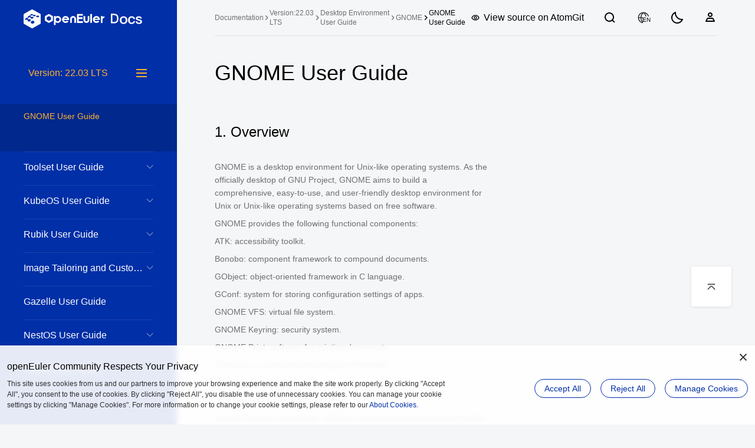

--- FILE ---
content_type: text/html; charset=utf-8
request_url: https://docs.openeuler.org/en/docs/22.03_LTS/docs/desktop/Gnome_userguide.html
body_size: 18259
content:
<!doctype html><html lang=en><head><meta charset=utf-8><meta name=robots content="all,follow"><meta name=googlebot content="index,follow,snippet,archive"><meta name=viewport content="width=device-width,initial-scale=1"><meta http-equiv=X-UA-Compatible content="ie=edge"><title>Gnome_userguide | openEuler documentation | v22.03_LTS</title>
<meta name=description content="GNOME User Guide 1. Overview GNOME is a desktop environment for Unix-like operating systems. As the officially desktop of GNU Project, GNOME aims to build a comprehensive, easy-to-use, and user-friendly desktop environment for Unix or Unix-like operating systems based on free software.
GNOME provides the following functional components:
ATK: accessibility toolkit.
Bonobo: component framework to compound documents.
GObject: object-oriented framework in C language.
GConf: system for storing configuration settings of apps."><meta name=author content="Site template made by devcows Modified by openEuler team"><link rel="shortcut icon" href=/docs/22.03_LTS/favicon.ico type=image/x-icon><link href="/docs/22.03_LTS/css/theme.css?t=1768769654000" rel=stylesheet type=text/css><link href="/docs/22.03_LTS/css/h5_footer.css?t=1768769654000" rel=stylesheet type=text/css><link href="/docs/22.03_LTS/css/common.css?t=1768769654000" rel=stylesheet type=text/css><link href="/docs/22.03_LTS/css/pagination.css?t=1768769654000" rel=stylesheet type=text/css><link href="/docs/22.03_LTS/css/reset.css?t=1768769654000" rel=stylesheet type=text/css><link href="/docs/22.03_LTS/css/revision_new.css?t=1768769654000" rel=stylesheet type=text/css><link href="/docs/22.03_LTS/css/login.css?t=1768769654000" rel=stylesheet type=text/css><link href="/docs/22.03_LTS/css/doc_map.css?t=1768769654000" rel=stylesheet type=text/css><link href="/docs/22.03_LTS/css/float.css?t=1768769654000" rel=stylesheet type=text/css><link href="/docs/22.03_LTS/css/o_theme_light.css?t=1768769654000" rel=stylesheet type=text/css><link href="/docs/22.03_LTS/css/o_theme_dark.css?t=1768769654000" rel=stylesheet type=text/css><link href="/docs/22.03_LTS/css/cookie.css?t=1768769654000" rel=stylesheet type=text/css><script src="/docs/22.03_LTS/js/analytics.js?t=1768769654000"></script><script src="/docs/22.03_LTS/js/highlight.min.js?t=1768769654000"></script><link href="/docs/22.03_LTS/css/highlightjs-theme.css?t=1768769654000" rel=stylesheet type=text/css><script>hljs.initHighlightingOnLoad()</script><script src="/docs/22.03_LTS/js/init-theme.js?t=1768769654000"></script></head><link href="/docs/22.03_LTS/css/docdetail.css?t=1768769654000" rel=stylesheet type=text/css><link href="/docs/22.03_LTS/css/markdown.css?t=1768769654000" rel=stylesheet type=text/css><link href="/docs/22.03_LTS/css/docsearch.css?t=1768769654000" rel=stylesheet type=text/css><body><div class=feedback><img class=bug-icon src=/docs/22.03_LTS/img/detail/bug.svg title="Click to submit bugs" alt>
<img class=bug-icon-dark src=/docs/22.03_LTS/img/detail/bug-dark.svg title="Click to submit bugs" alt></div><div id=app><div class=left><div id=menu-box><div class=pc-logo><img src=/docs/22.03_LTS/img/common/logo-doc.svg alt=logo></div><div id=h5-menu-top><div class=h5-logo><div class=logo-img></div><i class=icon-close></i></div><div class="container menu-select-box"><div class="long-time select-version"><p class="long-title select-version-title"><span>Long-Term Supported Versions</span>
<i class=icon-down></i></p><ul class=version-list></ul></div><div class="innovate select-version"><p class="innovate-title select-version-title"><span>Innovation Versions</span>
<i class=icon-down></i></p><ul class=version-list></ul></div><div class="archive select-version"><p class="archive-title select-version-title"><span>Archived Versions (No Longer Maintained)</span>
<i class=icon-down></i></p><ul class=version-list></ul></div></div></div><div id=version-select><span></span><div class=version-menu></div><div class="version-tip en">Documents vary with versions, Select one as required.</div></div><nav id=docsMenu><div id=docstreeview><ul><li><a href=/en/docs/22.03_LTS/docs/Releasenotes/terms-of-use.html>Terms of Use</a></li><li><a href=/en/docs/22.03_LTS/docs/Releasenotes/release_notes.html>Release Notes</a><ul><li><a href=/en/docs/22.03_LTS/docs/Releasenotes/user-notice.html>User Notice</a></li><li><a href=/en/docs/22.03_LTS/docs/Releasenotes/account-list.html>Account List</a></li><li><a href=/en/docs/22.03_LTS/docs/Releasenotes/introduction.html>Introduction</a></li><li><a href=/en/docs/22.03_LTS/docs/Releasenotes/installing-the-os.html>OS Installation</a></li><li><a href=/en/docs/22.03_LTS/docs/Releasenotes/key-features.html>Key Features</a></li><li><a href=/en/docs/22.03_LTS/docs/Releasenotes/known-issues.html>Known Issues</a></li><li><a href=/en/docs/22.03_LTS/docs/Releasenotes/resolved-issues.html>Resolved Issues</a></li><li><a href=/en/docs/22.03_LTS/docs/Releasenotes/common-vulnerabilities-and-exposures-cve.html>Common Vulnerabilities and Exposures (CVE)</a></li><li><a href=/en/docs/22.03_LTS/docs/Releasenotes/source-code.html>Source Code</a></li><li><a href=/en/docs/22.03_LTS/docs/Releasenotes/contribution.html>Contribution</a></li><li><a href=/en/docs/22.03_LTS/docs/Releasenotes/acknowledgment.html>Acknowledgment</a></li></ul></li><li><a href=/en/docs/22.03_LTS/docs/Quickstart/quick-start.html>Quick Start</a></li><li><a href=/en/docs/22.03_LTS/docs/Installation/Installation.html>Installation Guide</a><ul><li><a href=/en/docs/22.03_LTS/docs/Installation/install-server.html>Installation on Servers</a><ul><li><a href=/en/docs/22.03_LTS/docs/Installation/installation-preparations.html>Installation Preparations</a></li><li><a href=/en/docs/22.03_LTS/docs/Installation/installation-modes.html>Installation Mode</a></li><li><a href=/en/docs/22.03_LTS/docs/Installation/installation-guideline.html>Installation Guideline</a></li><li><a href=/en/docs/22.03_LTS/docs/Installation/using-kickstart-for-automatic-installation.html>Using Kickstart for Automatic Installation</a></li><li><a href=/en/docs/22.03_LTS/docs/Installation/faqs.html>FAQs</a></li></ul></li><li><a href=/en/docs/22.03_LTS/docs/Installation/install-pi.html>Installation on Raspberry Pi</a><ul><li><a href=/en/docs/22.03_LTS/docs/Installation/Installation-Preparations1.html>Installation Preparations</a></li><li><a href=/en/docs/22.03_LTS/docs/Installation/Installation-Modes1.html>Installation Mode</a></li><li><a href=/en/docs/22.03_LTS/docs/Installation/Installation-Guide1.html>Installation Guideline</a></li><li><a href=/en/docs/22.03_LTS/docs/Installation/FAQ1.html>FAQs</a></li><li><a href=/en/docs/22.03_LTS/docs/Installation/More-Resources.html>More Resources</a></li></ul></li></ul></li><li><a href=/en/docs/22.03_LTS/docs/Administration/administration.html>Administrator Guide</a><ul><li><a href=/en/docs/22.03_LTS/docs/Administration/viewing-system-information.html>Viewing System Information</a></li><li><a href=/en/docs/22.03_LTS/docs/Administration/basic-configuration.html>Basic Configuration</a></li><li><a href=/en/docs/22.03_LTS/docs/Administration/user-and-user-group-management.html>User and User Group Management</a></li><li><a href=/en/docs/22.03_LTS/docs/Administration/using-dnf-to-manage-software-packages.html>Software Package Management with DNF</a></li><li><a href=/en/docs/22.03_LTS/docs/Administration/service-management.html>Service Management</a></li><li><a href=/en/docs/22.03_LTS/docs/Administration/process-management.html>Process Management</a></li><li><a href=/en/docs/22.03_LTS/docs/Administration/memory-management.html>Memory Management</a></li><li><a href=/en/docs/22.03_LTS/docs/Administration/configuring-the-network.html>Network Configuration</a></li><li><a href=/en/docs/22.03_LTS/docs/Administration/managing-hard-disks-through-lvm.html>Hard Disk Management with LVM</a></li><li><a href=/en/docs/22.03_LTS/docs/Administration/using-the-kae.html>KAE Usage</a></li><li><a href=/en/docs/22.03_LTS/docs/Administration/configuring-services.html>Service Configuration</a><ul><li><a href=/en/docs/22.03_LTS/docs/Administration/configuring-the-repo-server.html>Configuring the Repo Server</a></li><li><a href=/en/docs/22.03_LTS/docs/Administration/configuring-the-ftp-server.html>Configuring the FTP Server</a></li><li><a href=/en/docs/22.03_LTS/docs/Administration/configuring-the-web-server.html>Configuring the Web Server</a></li><li><a href=/en/docs/22.03_LTS/docs/Administration/setting-up-the-database-server.html>Setting Up the Database Server</a></li></ul></li><li><a href=/en/docs/22.03_LTS/docs/Administration/trusted-computing.html>Trusted Computing</a></li><li><a href=/en/docs/22.03_LTS/docs/Administration/faqs.html>FAQs</a></li></ul></li><li><a href=/en/docs/22.03_LTS/docs/SecHarden/secHarden.html>Security Hardening Guide</a><ul><li><a href=/en/docs/22.03_LTS/docs/SecHarden/os-hardening-overview.html>OS Hardening Overview</a></li><li><a href=/en/docs/22.03_LTS/docs/SecHarden/security-hardening-guide.html>Security Hardening Guide</a><ul><li><a href=/en/docs/22.03_LTS/docs/SecHarden/account-passwords.html>Account Passwords</a></li><li><a href=/en/docs/22.03_LTS/docs/SecHarden/authentication-and-authorization.html>Authentication and Authorization</a></li><li><a href=/en/docs/22.03_LTS/docs/SecHarden/system-services.html>System Services</a></li><li><a href=/en/docs/22.03_LTS/docs/SecHarden/file-permissions.html>File Permissions</a></li><li><a href=/en/docs/22.03_LTS/docs/SecHarden/kernel-parameters.html>Kernel Parameters</a></li><li><a href=/en/docs/22.03_LTS/docs/SecHarden/selinux-configuration.html>SELinux Configuration</a></li></ul></li><li><a href=/en/docs/22.03_LTS/docs/SecHarden/security-hardening-tools.html>Security Hardening Tools</a></li><li><a href=/en/docs/22.03_LTS/docs/SecHarden/appendix.html>Appendix</a></li></ul></li><li><a href=/en/docs/22.03_LTS/docs/Virtualization/virtualization.html>Virtualization User Guide</a><ul><li><a href=/en/docs/22.03_LTS/docs/Virtualization/introduction-to-virtualization.html>Introduction to Virtualization</a></li><li><a href=/en/docs/22.03_LTS/docs/Virtualization/virtualization-installation.html>Installing Virtualization Components</a></li><li><a href=/en/docs/22.03_LTS/docs/Virtualization/environment-preparation.html>Environment Preparation</a></li><li><a href=/en/docs/22.03_LTS/docs/Virtualization/vm-configuration.html>VM Configuration</a></li><li><a href=/en/docs/22.03_LTS/docs/Virtualization/managing-vms.html>Managing VMs</a></li><li><a href=/en/docs/22.03_LTS/docs/Virtualization/vm-live-migration.html>VM Live Migration</a></li><li><a href=/en/docs/22.03_LTS/docs/Virtualization/system-resource-management.html>System Resource Management</a></li><li><a href=/en/docs/22.03_LTS/docs/Virtualization/managing-devices.html>Managing Devices</a></li><li><a href=/en/docs/22.03_LTS/docs/Virtualization/vm-maintainability-management.html>VM Maintainability Management</a></li><li><a href=/en/docs/22.03_LTS/docs/Virtualization/best-practices.html>Best Practices</a></li><li><a href=/en/docs/22.03_LTS/docs/Virtualization/tool-guide.html>Tool Guide</a><ul><li><a href=/en/docs/22.03_LTS/docs/Virtualization/vmtop.html>vmtop</a></li><li><a href=/en/docs/22.03_LTS/docs/Virtualization/LibcarePlus.html>LibcarePlus</a></li></ul></li><li><a href=/en/docs/22.03_LTS/docs/Virtualization/appendix.html>Appendix</a></li></ul></li><li><a href=/en/docs/22.03_LTS/docs/StratoVirt/StratoVirt_guidence.html>StratoVirt Virtualization User Guide</a><ul><li><a href=/en/docs/22.03_LTS/docs/StratoVirt/StratoVirt_introduction.html>Introduction to StratoVirt</a></li><li><a href=/en/docs/22.03_LTS/docs/StratoVirt/Install_StratoVirt.html>Installing StratoVirt</a></li><li><a href=/en/docs/22.03_LTS/docs/StratoVirt/Prepare_env.html>Preparing the Environment</a></li><li><a href=/en/docs/22.03_LTS/docs/StratoVirt/VM_configuration.html>Configuring a VM</a></li><li><a href=/en/docs/22.03_LTS/docs/StratoVirt/VM_management.html>VM Management</a></li><li><a href=/en/docs/22.03_LTS/docs/StratoVirt/interconnect_isula.html>Connecting to the iSula Secure Container</a></li><li><a href=/en/docs/22.03_LTS/docs/StratoVirt/Interconnect_libvirt.html>Interconnecting with libvirt</a></li><li><a href=/en/docs/22.03_LTS/docs/StratoVirt/StratoVirt_VFIO_instructions.html>StratoVirt VFIO Instructions</a></li></ul></li><li><a href=/en/docs/22.03_LTS/docs/Container/container.html>Container User Guide</a><ul><li><a href=/en/docs/22.03_LTS/docs/Container/isulad-container-engine.html>iSulad Container Engine</a><ul><li><a href=/en/docs/22.03_LTS/docs/Container/installation-upgrade-Uninstallation.html>Installation, Upgrade and Uninstallation</a><ul><li><a href=/en/docs/22.03_LTS/docs/Container/installation-configuration.html>Installation and Configuration</a></li><li><a href=/en/docs/22.03_LTS/docs/Container/upgrade-methods.html>Upgrade Methods</a></li><li><a href=/en/docs/22.03_LTS/docs/Container/uninstallation.html>Uninstallation</a></li></ul></li><li><a href=/en/docs/22.03_LTS/docs/Container/application-scenarios.html>Application Scenarios</a><ul><li><a href=/en/docs/22.03_LTS/docs/Container/container-management.html>Container Management</a></li><li><a href=/en/docs/22.03_LTS/docs/Container/interconnection-with-the-cni-network.html>Interconnection with the CNI Network</a></li><li><a href=/en/docs/22.03_LTS/docs/Container/container-resource-management.html>Container Resource Management</a></li><li><a href=/en/docs/22.03_LTS/docs/Container/privileged-container.html>Privileged Container</a></li><li><a href=/en/docs/22.03_LTS/docs/Container/cri.html>CRI</a></li><li><a href=/en/docs/22.03_LTS/docs/Container/image-management.html>Image Management</a></li><li><a href=/en/docs/22.03_LTS/docs/Container/checking-the-container-health-status.html>Checking the Container Health Status</a></li><li><a href=/en/docs/22.03_LTS/docs/Container/querying-information.html>Querying Information</a></li><li><a href=/en/docs/22.03_LTS/docs/Container/security-features.html>Security Features</a></li><li><a href=/en/docs/22.03_LTS/docs/Container/supporting-oci-hooks.html>Supporting OCI hooks</a></li><li><a href=/en/docs/22.03_LTS/docs/Container/local-volume-management.html>Local Volume Management</a></li><li><a href=/en/docs/22.03_LTS/docs/Container/interconnecting-isula-shim-v2-with-stratovirt.html>Interconnecting iSulad shim v2 with StratoVirt</a></li></ul></li><li><a href=/en/docs/22.03_LTS/docs/Container/appendix.html>Appendix</a></li></ul></li><li><a href=/en/docs/22.03_LTS/docs/Container/system-container.html>System Container</a><ul><li><a href=/en/docs/22.03_LTS/docs/Container/installation-guideline.html>Installation Guideline</a></li><li><a href=/en/docs/22.03_LTS/docs/Container/usage-guide.html>Usage Guide</a><ul><li><a href=/en/docs/22.03_LTS/docs/Container/specifying-rootfs-to-create-a-container.html>Specifying Rootfs to Create a Container</a></li><li><a href=/en/docs/22.03_LTS/docs/Container/using-systemd-to-start-a-container.html>Using systemd to Start a Container</a></li><li><a href=/en/docs/22.03_LTS/docs/Container/reboot-or-shutdown-in-a-container.html>Reboot or Shutdown in a Container</a></li><li><a href=/en/docs/22.03_LTS/docs/Container/configurable-cgroup-path.html>Configurable Cgroup Path</a></li><li><a href=/en/docs/22.03_LTS/docs/Container/writable-namespace-kernel-parameters.html>Writable Namespace Kernel Parameters</a></li><li><a href=/en/docs/22.03_LTS/docs/Container/shared-memory-channels.html>Shared Memory Channels</a></li><li><a href=/en/docs/22.03_LTS/docs/Container/dynamically-loading-the-kernel-module.html>Dynamically Loading the Kernel Module</a></li><li><a href=/en/docs/22.03_LTS/docs/Container/environment-variable-persisting.html>Environment Variable Persisting</a></li><li><a href=/en/docs/22.03_LTS/docs/Container/maximum-number-of-handles.html>Maximum Number of Handles</a></li><li><a href=/en/docs/22.03_LTS/docs/Container/security-and-isolation.html>Security and Isolation</a></li><li><a href=/en/docs/22.03_LTS/docs/Container/dynamically-managing-container-resources-syscontainer-tools.html>Dynamically Managing Container Resources \(syscontainer-tools\)</a></li></ul></li><li><a href=/en/docs/22.03_LTS/docs/Container/appendix-1.html>Appendix</a></li></ul></li><li><a href=/en/docs/22.03_LTS/docs/Container/secure-container.html>Secure Container</a><ul><li><a href=/en/docs/22.03_LTS/docs/Container/installation-and-deployment-2.html>Installation and Deployment</a></li><li><a href=/en/docs/22.03_LTS/docs/Container/application-scenarios-2.html>Application Scenarios</a><ul><li><a href=/en/docs/22.03_LTS/docs/Container/managing-the-lifecycle-of-a-secure-container.html>Managing the Lifecycle of a Secure Container</a></li><li><a href=/en/docs/22.03_LTS/docs/Container/configuring-resources-for-a-secure-container.html>Configuring Resources for a Secure Container</a></li><li><a href=/en/docs/22.03_LTS/docs/Container/configuring-networking-for-a-secure-container.html>Configuring Networking for a Secure Container</a></li><li><a href=/en/docs/22.03_LTS/docs/Container/monitoring-secure-containers.html>Monitoring Secure Containers</a></li></ul></li><li><a href=/en/docs/22.03_LTS/docs/Container/appendix-2.html>Appendix</a></li></ul></li><li><a href=/en/docs/22.03_LTS/docs/Container/docker-container.html>Docker Container</a><ul><li><a href=/en/docs/22.03_LTS/docs/Container/installation-and-deployment-3.html>Installation and Deployment</a></li><li><a href=/en/docs/22.03_LTS/docs/Container/container-management-1.html>Container Management</a></li><li><a href=/en/docs/22.03_LTS/docs/Container/image-management-1.html>Image Management</a></li><li><a href=/en/docs/22.03_LTS/docs/Container/command-reference.html>Command Reference</a><ul><li><a href=/en/docs/22.03_LTS/docs/Container/container-engine.html>Container Engine</a></li><li><a href=/en/docs/22.03_LTS/docs/Container/container-management-2.html>Container Management</a></li><li><a href=/en/docs/22.03_LTS/docs/Container/image-management-2.html>Image Management</a></li><li><a href=/en/docs/22.03_LTS/docs/Container/statistics.html>Statistics</a></li></ul></li></ul></li><li><a href=/en/docs/22.03_LTS/docs/Container/isula-build.html>Image Building</a></li></ul></li><li><a href=/en/docs/22.03_LTS/docs/A-Tune/A-Tune.html>A-Tune User Guide</a><ul><li><a href=/en/docs/22.03_LTS/docs/A-Tune/getting-to-know-a-tune.html>Getting to Know A-Tune</a></li><li><a href=/en/docs/22.03_LTS/docs/A-Tune/installation-and-deployment.html>Installation and Deployment</a></li><li><a href=/en/docs/22.03_LTS/docs/A-Tune/application-scenarios.html>Application Scenarios</a></li><li><a href=/en/docs/22.03_LTS/docs/A-Tune/faqs.html>FAQs</a></li><li><a href=/en/docs/22.03_LTS/docs/A-Tune/appendixes.html>Appendixes</a></li></ul></li><li><a href=https://openeuler.gitee.io/yocto-meta-openeuler/openEuler-22.03-LTS/index.html>openEuler Embedded User Guide</a></li><li><a href=/en/docs/22.03_LTS/docs/KernelLiveUpgrade/KernelLiveUpgrade.html>Kernel Live Upgrade Guide</a><ul><li><a href=/en/docs/22.03_LTS/docs/KernelLiveUpgrade/installation-and-deployment.html>Installation and Deployment</a></li><li><a href=/en/docs/22.03_LTS/docs/KernelLiveUpgrade/how-to-run.html>How to Run</a></li><li><a href=/en/docs/22.03_LTS/docs/KernelLiveUpgrade/common-problems-and-solutions.html>Common Problems and Solutions</a></li></ul></li><li><a href=/en/docs/22.03_LTS/docs/ApplicationDev/application-development.html>Application Development Guide</a><ul><li><a href=/en/docs/22.03_LTS/docs/ApplicationDev/preparations-for-development-environment.html>Preparation</a></li><li><a href=/en/docs/22.03_LTS/docs/ApplicationDev/using-gcc-for-compilation.html>Using GCC for Compilation</a></li><li><a href=/en/docs/22.03_LTS/docs/ApplicationDev/using-make-for-compilation.html>Using Make for Compilation</a></li><li><a href=/en/docs/22.03_LTS/docs/ApplicationDev/using-jdk-for-compilation.html>Using JDK for Compilation</a></li><li><a href=/en/docs/22.03_LTS/docs/ApplicationDev/building-an-rpm-package.html>Building an RPM Package</a></li><li><a href=/en/docs/22.03_LTS/docs/ApplicationDev/FAQ.html>FAQ</a></li><li><a href=/en/docs/22.03_LTS/docs/ApplicationDev/installing-obs.html>Installing the OBS Tool</a></li></ul></li><li><a href=/en/docs/22.03_LTS/docs/secGear/secGear.html>secGear Development Guide</a><ul><li><a href=/en/docs/22.03_LTS/docs/secGear/introduction-to-secGear.html>Introduction to secGear</a></li><li><a href=/en/docs/22.03_LTS/docs/secGear/installing-secGear.html>Installing secGear</a></li><li><a href=/en/docs/22.03_LTS/docs/secGear/secGear-development-guide.html>secGear Development Guide</a></li><li>[Using the secGear Tool](For /en/docs/22.03_LTS/docs/secGear/using-the-secGear-tool.html)</li><li><a href=/en/docs/22.03_LTS/docs/secGear/api-description.html>API Description</a></li></ul></li><li><a href=/en/docs/22.03_LTS/docs/Kubernetes/Kubernetes.html>Kubernetes Cluster Deployment Guide</a><ul><li><a href=/en/docs/22.03_LTS/docs/Kubernetes/preparing-VMs.html>Preparing VMs</a></li><li><a href=/en/docs/22.03_LTS/docs/Kubernetes/deploying-a-Kubernetes-cluster-manually.html>Deploying a Kubernetes Cluster</a><ul><li><a href=/en/docs/22.03_LTS/docs/Kubernetes/installing-the-Kubernetes-software-package.html>Installing the Kubernetes Software Package</a></li><li><a href=/en/docs/22.03_LTS/docs/Kubernetes/preparing-certificates.html>Preparing Certificates</a></li><li><a href=/en/docs/22.03_LTS/docs/Kubernetes/installing-etcd.html>Installing etcd</a></li><li><a href=/en/docs/22.03_LTS/docs/Kubernetes/deploying-control-plane-components.html>Deploying Components on the Control Plane</a></li><li><a href=/en/docs/22.03_LTS/docs/Kubernetes/deploying-a-node-component.html>Deploying a Node Component</a></li></ul></li><li><a href=/en/docs/22.03_LTS/docs/Kubernetes/eggo-automatic-deployment.html>Automatic Cluster Deployment</a><ul><li><a href=/en/docs/22.03_LTS/docs/Kubernetes/eggo-tool-introduction.html>Tool Introduction</a></li><li><a href=/en/docs/22.03_LTS/docs/Kubernetes/eggo-deploying-a-cluster.html>Deploying a Cluster</a></li><li><a href=/en/docs/22.03_LTS/docs/Kubernetes/eggo-dismantling-a-cluster.html>Dismantling a Cluster</a></li></ul></li><li><a href=/en/docs/22.03_LTS/docs/Kubernetes/running-the-test-pod.html>Running the Test Pod</a></li></ul></li><li><a href=/en/docs/22.03_LTS/docs/KubeEdge/overview.html>KubeEdge User Guide</a><ul><li><a href=/en/docs/22.03_LTS/docs/KubeEdge/kubeedge-usage-guide.html>KubeEdge Usage Guide</a></li><li><a href=/en/docs/22.03_LTS/docs/KubeEdge/kubeedge-deployment-guide.html>KubeEdge Deployment Guide</a></li></ul></li><li><a href=/en/docs/22.03_LTS/docs/thirdparty_migration/thidrparty.html>Third-Party Software Deployment Guide</a><ul><li><a href=/en/docs/22.03_LTS/docs/thirdparty_migration/OpenStack.html>OpenStack</a></li><li><a href=/en/docs/22.03_LTS/docs/thirdparty_migration/ha.html>HA User Guide</a><ul><li><a href=/en/docs/22.03_LTS/docs/thirdparty_migration/installing-and-deploying-HA.html>Deploying an HA Cluster</a></li><li><a href=/en/docs/22.03_LTS/docs/thirdparty_migration/HA_usage_example.html>HA Usage Example</a></li></ul></li></ul></li><li><a href=/en/docs/22.03_LTS/docs/desktop/desktop.html>Desktop Environment User Guide</a><ul><li><a href=/en/docs/22.03_LTS/docs/desktop/ukui.html>UKUI</a><ul><li><a href=/en/docs/22.03_LTS/docs/desktop/installing-UKUI.html>UKUI Installation</a></li><li><a href=/en/docs/22.03_LTS/docs/desktop/UKUI-user-guide.html>UKUI User Guide</a></li></ul></li><li><a href=/en/docs/22.03_LTS/docs/desktop/dde.html>DDE</a><ul><li><a href=/en/docs/22.03_LTS/docs/desktop/installing-DDE.html>DDE Installation</a></li><li><a href=/en/docs/22.03_LTS/docs/desktop/DDE-user-guide.html>DDE User Guide</a></li></ul></li><li><a href=/en/docs/22.03_LTS/docs/desktop/xfce.html>Xfce</a><ul><li><a href=/en/docs/22.03_LTS/docs/desktop/installing-Xfce.html>Xfce Installation</a></li><li><a href=/en/docs/22.03_LTS/docs/desktop/Xfce_userguide.html>Xfce User Guide</a></li></ul></li><li><a href=/en/docs/22.03_LTS/docs/desktop/gnome.html>GNOME</a><ul><li><a href=/en/docs/22.03_LTS/docs/desktop/installing-GNOME.html>GNOME Installation</a></li><li><a href=/en/docs/22.03_LTS/docs/desktop/Gnome_userguide.html>GNOME User Guide</a></li></ul></li></ul></li><li><a href=/en/docs/22.03_LTS/docs/userguide/overview.html>Toolset User Guide</a><ul><li><a href=/en/docs/22.03_LTS/docs/userguide/patch-tracking.html>Patch Tracking</a></li><li><a href=/en/docs/22.03_LTS/docs/userguide/pkgship.html>pkgship</a></li></ul></li><li><a href=/en/docs/22.03_LTS/docs/KubeOS/kubeos-user-guide.html>KubeOS User Guide</a><ul><li><a href=/en/docs/22.03_LTS/docs/KubeOS/about-kubeos.html>About KubeOS</a></li><li><a href=/en/docs/22.03_LTS/docs/KubeOS/installation-and-deployment.html>Installation and Deployment</a></li><li><a href=/en/docs/22.03_LTS/docs/KubeOS/usage-instructions.html>Usage Instructions</a></li></ul></li><li><a href=/en/docs/22.03_LTS/docs/rubik/overview.html>Rubik User Guide</a><ul><li><a href=/en/docs/22.03_LTS/docs/rubik/installation-and-deployment.html>Installation and Deployment</a></li><li><a href=/en/docs/22.03_LTS/docs/rubik/http-apis.html>HTTP APIs</a></li><li><a href=/en/docs/22.03_LTS/docs/rubik/example-of-isolation-for-hybrid-deployed-services.html>Example of Isolation for Hybrid Deployed Services</a></li></ul></li><li><a href=/en/docs/22.03_LTS/docs/TailorCustom/overview.html>Image Tailoring and Customization Tool</a><ul><li><a href=/en/docs/22.03_LTS/docs/TailorCustom/isocut-usage-guide.html>isocut Usage Guide</a></li><li><a href=/en/docs/22.03_LTS/docs/TailorCustom/imageTailor-user-guide.html>ImageTailor User Guide</a></li></ul></li><li><a href=/en/docs/22.03_LTS/docs/Gazelle/Gazelle.html>Gazelle User Guide</a></li><li><a href=/en/docs/22.03_LTS/docs/NestOS/overview.html>NestOS User Guide</a><ul><li><a href=/en/docs/22.03_LTS/docs/NestOS/installation-and-deployment.html>Installation and Deployment</a></li><li><a href=/en/docs/22.03_LTS/docs/NestOS/usage.html>Setting Up Kubernetes and iSulad</a></li><li><a href=/en/docs/22.03_LTS/docs/NestOS/feature-description.html>Feature Description</a></li></ul></li><li><a href=/en/docs/22.03_LTS/docs/UADK/UADK-user-guide.html>UADK User Guide</a><ul><li><a href=/en/docs/22.03_LTS/docs/UADK/UADK-quick-start.html>UADK Quick Start Guide</a></li></ul></li></ul></div></nav><script>(function(){var e=document.querySelector("#docsMenu");addEventListener("beforeunload",function(){localStorage.setItem("menu.scrollTop",e.scrollTop)}),e.scrollTop=localStorage.getItem("menu.scrollTop")})()</script><div class=h5-theme-lang><div class=lang><a href=/zh/>中文</a>
<a href=/en/>EN</a></div><div class=theme-change><i class="icon-theme light"></i></div></div></div></div><div id=content><main class=docscontainer><nav class=nav-box><div class="nav-menu container pc-nav-menu"><div class=docs-a><a class=home-bread>Documentation</a></div><div class=right id=right-style><div class=top-link><div class="link-container container"><div id=h5-menu-top><p>Content<i class=icon-close></i></p><div class="container menu-select-box"><div class=select-box><span></span>
<i class=icon-down></i><div class=option><a href=/en/docs/22.03_LTS/docs/Releasenotes/terms-of-use.html>22.03 LTS</a>
<a href=/en/docs/20.03_LTS_SP3/docs/Releasenotes/terms-of-use.html>20.03 LTS SP3</a>
<a href=/en/docs/21.09/docs/Releasenotes/terms-of-use.html>21.09</a>
<a href=/en/docs/20.03_LTS_SP2/docs/Releasenotes/terms-of-use.html>20.03 LTS SP2</a>
<a href=/en/docs/20.03_LTS_SP1/docs/Releasenotes/terms-of-use.html>20.03 LTS SP1</a>
<a href=/en/docs/20.03_LTS/docs/Releasenotes/terms-of-use.html>20.03 LTS</a>
<a href=/en/docs/21.03/docs/Releasenotes/terms-of-use.html>21.03</a>
<a href=/en/docs/20.09/docs/Releasenotes/terms-of-use.html>20.09</a><div class=angle></div></div></div></div></div><div class=top-right><div class=other-link><a id=source href=javaScript:; target=_blank><i class=source-code></i>
<span>View source on AtomGit</span></a></div></div></div></div><div class=right-nav><div id=nav-search><i class=icon-search></i></div><div id=result-container><div class=search-header><i class=icon-search></i>
<input type=text class=search-text placeholder="Input content"></div><div class=search-result class="container result-style"><ul style=border:none></ul><div class=no-data style=display:none><img class=empty-img src=/docs/22.03_LTS/img/search/no-data.png alt>
<span class=empty-tip>No content found.</span></div><div id=baseof-pagination></div></div></div><div class=baseof_mask><div class=loading-box><img src=/docs/22.03_LTS/img/detail/loading.gif alt></div></div><div name=lang id=lang><i class=icon-locale></i><div class=locale-tag></div><div class="option web-lang lang-menu-list"><a href=/zh/ class=lang-item>中文</a>
<a href=/en/ class=lang-item>English</a></div></div><div class=theme-change><i class="icon-theme light"></i></div><div class=opt-user id=opt_user><div class=logined><div class=opt-info><div class=opt-img><img src alt=LogOut class=img><div class=empty-img></div></div><p class=opt-name></p><div class=user-menu-list><a class="zone user-item">User Center</a>
<a class="logout user-item">Logout</a></div></div></div><div class=login><i class=icon-user></i></div></div></div></div></div><div class=h5-nav-menu><div class=h5_nav_left></div><div class=h5-logo></div><div class=h5-right><i class=white_search></i><div class=opt-user id=opt_user><div class=logined><div class=opt-info><div class=opt-img><img src alt=LogOut class=img><div class=empty-img></div></div><p class=opt-name></p><div class=user-menu-list><a class="zone user-item">User Center</a>
<a class="logout user-item">Logout</a></div></div></div><div class=login><i class=icon-user></i></div></div></div></div></nav><div id=version-option><div class=long-time><p class=long-title>Long-Term Supported Versions</p><ul class=version-list></ul></div><div class=innovate><p class=innovate-title>Innovation Versions</p><ul class=version-list></ul></div></div><div id=h5-menu><ul><li class=h5-prev><a href=javaScript:;><i class=icon-prev></i><span>Previous</span></a></li><li class=h5-sersion></li><li class=h5-next><a href=javaScript:;><span>Next</span><i class=icon-next></i></a></li></ul></div><div class=h5-mask></div><div class="book-page container" id=page><div class=page-content><div class="docs-a h5-docs-a"><a class=home-bread>Documentation</a></div><article class=markdown id=markdown><h1 id=gnome-user-guide>GNOME User Guide</h1><h2 id=1-overview>1. Overview</h2><p>GNOME is a desktop environment for Unix-like operating systems. As the officially desktop of GNU Project, GNOME aims to build a comprehensive, easy-to-use, and user-friendly desktop environment for Unix or Unix-like operating systems based on free software.</p><p>GNOME provides the following functional components:</p><p>ATK: accessibility toolkit.</p><p>Bonobo: component framework to compound documents.</p><p>GObject: object-oriented framework in C language.</p><p>GConf: system for storing configuration settings of apps.</p><p>GNOME VFS: virtual file system.</p><p>GNOME Keyring: security system.</p><p>GNOME Print: software for printing documents.</p><p>GStreamer: multimedia framework of GNOME.</p><p>GTK+: building toolkit.</p><p>Cairo: complex 2D graphics library.</p><p>Human Interface Guidelines: software development documents provided by Sun Microsystems to facilitate GNOME usage.</p><p>LibXML: XML library designed for GNOME.</p><p>ORBit: CORBA Object Request Broker (ORB) that makes software componentized.</p><p>Pango: library for i18n text arrangement and transformation.</p><p>Metacity: window manager.</p><p>This document describes how to use GNOME.</p><p>The following figure shows the GUI.</p><p><img src=./figures/gnome-1.PNG alt></p><h2 id=2-desktop>2. Desktop</h2><h3 id=21-desktop>2.1 Desktop</h3><p>The GNOME desktop is clean because it does not display any files or directories. Only the left, middle, and right parts of the top bar on the desktop have entry options. They are the activity entry, message notification entry, and system status entry.</p><p><img src=./figures/gnome-2.PNG alt></p><h3 id=22-shortcut-menu>2.2 Shortcut Menu</h3><p>After you right-click in the blank area on the desktop, a shortcut menu shown in the following figure is displayed, providing users with some shortcut functions.</p><p><img src=./figures/gnome-3.PNG alt></p><p>The following table describes the shortcuts.</p><table><thead><tr><th style=text-align:left>Shortcut</th><th style=text-align:left>Description</th></tr></thead><tbody><tr><td style=text-align:left>Change Background</td><td style=text-align:left>Changes the image displayed on the desktop.</td></tr><tr><td style=text-align:left>Display Settings</td><td style=text-align:left>Sets the resolution, screen rotation, and night light.</td></tr><tr><td style=text-align:left>Settings</td><td style=text-align:left>Navigates to system settings.</td></tr></tbody></table><h2 id=3-top-bar-on-the-desktop>3. Top Bar on the Desktop</h2><h3 id=31-activities>3.1 Activities</h3><p>The <strong>Activities</strong> entry is located in the upper left corner of the desktop. It contains app favorites, lists of all apps and active apps, a multi-view switchover function, and an indicator to the current active app.</p><h4 id=311-app-favorites>3.1.1 App Favorites</h4><p><img src=./figures/gnome-4.PNG alt></p><p>You can right-click an app icon in <strong>Favorites</strong> and choose <strong>Remove from Favorites</strong> from the shortcut menu to remove the app from <strong>Favorites</strong>.</p><h4 id=312-list-of-all-apps>3.1.2 List of All Apps</h4><p>To display the list of all apps, click the <img src=./figures/gnome-5.PNG alt> icon under the app favorites folder.</p><p><img src=./figures/gnome-6.PNG alt></p><p>Similarly, you can right-click an app icon in the app list and choose <strong>Add to Favorites</strong> from the shortcut menu to add the app to <strong>Favorites</strong>.</p><p>If there are so many apps and you know their names, you can enter an app name in the search box to search for it.</p><p><img src=./figures/gnome-7.PNG alt></p><h4 id=313-list-of-active-apps>3.1.3 List of Active Apps</h4><p>Active apps, that is, running apps are displayed one by one after the last app in <strong>Favorites</strong>. There is a white dot under the icon of each active app.</p><p><img src=./figures/gnome-8.PNG alt></p><p>If you right-click an active app, operations that can be performed on the app are displayed. The operations vary with apps. Take <strong>Screenshot</strong> as an example. See the following figure.</p><p><img src=./figures/gnome-9.PNG alt></p><h4 id=314-multi-view-switchover>3.1.4 Multi-View Switchover</h4><p>As you view the active app list, the active apps are displayed on the right of the list in multi-view mode.</p><p><img src=./figures/gnome-10.PNG alt></p><p>When you move the cursor to the right of the multi-view page, the vertical bar on the right becomes wider to display the window and desktop of the current active app. You can click the desktop image to switch back to the desktop.</p><p><img src=./figures/gnome-11.PNG alt="Figure 10 Multi-view switch 2-big"></p><p>If you click another app, it will be displayed on the top of the vertical bar.</p><h4 id=315-indicator-to-the-current-active-app>3.1.5 Indicator to the Current Active App</h4><p>The indicator to the current active app is displayed on the right of <strong>Activities</strong>. You can click the indicator to display the operations that can be performed on the app. The operations vary with the apps. Take <strong>Terminal</strong> as an example. See the following figure.</p><p><img src=./figures/gnome-12.PNG alt></p><p>You can click <strong>Preferences</strong> to set the terminal preferences.</p><h3 id=32-message-notification>3.2 Message Notification</h3><p>The message notification entry is located in the middle of the top bar on the desktop, including message notification, calendar, clock, and weather.</p><p><img src=./figures/gnome-13.PNG alt></p><h4 id=321-message-notification>3.2.1 Message Notification</h4><p>If you set an alarm or countdown timer in <strong>Clocks</strong>, messages will be displayed on the left of the notification pane when the timer expires. The detailed information about the to-do items set in <strong>Calendar</strong> are also displayed on the left of the notification pane, and the summary information is displayed below the calendar on the right.</p><p><img src=./figures/gnome-14.PNG alt></p><p>You can click <strong>Do Not Disturb</strong> to close pop-up notifications on the desktop.</p><h4 id=322-calendar>3.2.2 Calendar</h4><p>As shown in the preceding figure, the calendar is displayed on the right, and there is a dot under the date of a to-do item. You can click the date to view the summary about a to-do item at the bottom of the calendar.</p><h4 id=323-clock-and-weather>3.2.3 Clock and Weather</h4><p>You can also add the clock and weather to areas under the calendar. Clicking the <strong>World Clocks</strong> area will invoke the <strong>Clocks</strong> app, and clicking the <strong>Weather</strong> area will invoke the <strong>Weather</strong> app.</p><p><img src=./figures/gnome-15.PNG alt></p><h3 id=33-system-status>3.3 System Status</h3><p>The system status entry is located in the upper right corner of the desktop. It contains multiple options, as described in the following table.</p><table><thead><tr><th style=text-align:left>Option</th><th style=text-align:left>Description</th></tr></thead><tbody><tr><td style=text-align:left>Sound</td><td style=text-align:left>Volume slider</td></tr><tr><td style=text-align:left>Ethernet</td><td style=text-align:left>Ethernet cards and their connections</td></tr><tr><td style=text-align:left>Location In Use</td><td style=text-align:left>Location of the system</td></tr><tr><td style=text-align:left>Settings</td><td style=text-align:left>System settings</td></tr><tr><td style=text-align:left>Lock</td><td style=text-align:left>Immediate screen lock. A password is required to unlock the screen.</td></tr><tr><td style=text-align:left>Power Off/Log Out</td><td style=text-align:left>Suspension, shutdown, restart, and logout</td></tr></tbody></table><p><img src=./figures/gnome-16.PNG alt></p><p>The system status displayed here varies according to different settings and system configurations, such as Wi-Fi, Bluetooth, and battery. System statuses can also be appended to the left of the upper right corner by other apps, such as the input source display in the preceding figure.</p><h4 id=331-sound>3.3.1 Sound</h4><p>Quickly adjust the volume. To further set the sound, open the system settings.</p><h4 id=332-network>3.3.2 Network</h4><p>Quickly enable or disable the network. To further configure the network, open the system settings.</p><p><img src=./figures/gnome-17.PNG alt></p><h4 id=333-location-service>3.3.3 Location Service</h4><p>Quick enable or disable the location service. To further set the location, open the system settings.</p><p><img src=./figures/gnome-18.PNG alt></p><h4 id=334-settings>3.3.4 Settings</h4><p>It is one of the convenient entries to system settings.</p><p><img src=./figures/gnome-19.PNG alt></p><p>You can set a large number of system-related options in the <strong>Settings</strong> window, which are shown in the left pane of the preceding and following figures.</p><p><img src=./figures/gnome-20.PNG alt></p><p>The settings are also dynamically extended. For example, if the hardware where the system is located has Wi-Fi, the Wi-Fi item is displayed. Some important settings are described in the following sections.</p><h4 id=334-lock>3.3.4 Lock</h4><p>If you click <strong>Lock</strong>, the screen is locked and turns black. When you move the cursor, the screen turns on immediately. You can press any key to access the login page and enter the password to log in to the system again. The following figure shows the lock screen.</p><p><img src=./figures/gnome-21.PNG alt></p><h4 id=334-power-offlogout>3.3.4 Power-off/Logout</h4><p>The actions include suspension, power-off, restart, and logout. The difference between suspension and locking is that a black screen is directly displayed after suspension. You need to use the keyboard to wake up the login page, which takes a longer time than screen locking. Logout is to log out the current user and return to the login page without a black screen. You can use the same or another user account to log in again.</p><p><img src=./figures/gnome-22.PNG alt></p><p>The following figure shows the user login page.</p><p><img src=./figures/gnome-23.PNG alt></p><p>After the locking and suspension is waked up, the lock screen is displayed first. You need to press a key or click the screen to enter the user login page. The login page is directly displayed after the logout and restart.</p><h2 id=4-common-system-settings-and-app-examples>4. Common System Settings and App Examples</h2><h3 id=41-examples-of-system-settings>4.1 Examples of System Settings</h3><p>There are four entries to system settings:</p><ol><li><p>Right-click on the desktop and choose <strong>Settings</strong>.</p></li><li><p>Click the system status entry in the upper right corner and choose <strong>Settings</strong>.</p></li><li><p>Click the <strong>Activities</strong> entry in the upper left corner and choose <strong>Settings</strong>.</p></li></ol><p>4.On the <strong>Terminal</strong>, run the <strong>gnome-control-center</strong> command.</p><h4 id=411-network>4.1.1 Network</h4><p><img src=./figures/gnome-19.PNG alt></p><p>Wired networks are displayed here. You can click the button to enable or disable a network. You can also set the VPN and network proxy.</p><p>Click the gear icon on the right of an Ethernet connection to view details, and modify or remove the connection.</p><p><img src=./figures/gnome-24.PNG alt></p><p>Change the connection name.</p><p><img src=./figures/gnome-25.PNG alt></p><p>Change the IP address obtaining mode (<strong>Automatic</strong> or <strong>Manual</strong>), and add the DNS and a route.</p><p><img src=./figures/gnome-26.PNG alt></p><p>You can also click the plus sign (+) above the gear icon to create a connection. The settings of the new connection are similar to those shown in preceding figures. The prerequisite is that the Ethernet port exists.</p><h4 id=412-displays>4.1.2 Displays</h4><p>You can set the fixed resolution on the <strong>Displays</strong> tab page. If the resolution of your hardware system is not included, set it on the command line. Then, the newly set resolution will be displayed here.</p><p><img src=./figures/gnome-27.PNG alt></p><p>Select a resolution and click <strong>Keep Changes</strong> to make the settings take effect.</p><p><img src=./figures/gnome-28.PNG alt></p><p>Some displays allow you to rotate the screen vertically, for example, to view the text at the bottom of the screen at a time. The <strong>Orientation</strong> here also provides such support.</p><p><img src=./figures/gnome-29.PNG alt></p><h4 id=413-keyboard-shortcuts>4.1.3 Keyboard Shortcuts</h4><p>You can set keyboard shortcuts to perform shortcut operations, such as quickly opening the home folder, camera, or browser. GNOME does not provide a shortcut for starting the <strong>Terminal</strong>. You can set a default one.</p><p>View existing shortcut settings in scrolling mode or search for shortcuts.</p><p><img src=./figures/gnome-30.PNG alt></p><p>Clicking a disabled item, such as the home folder and web browser, triggers shortcut settings.</p><p><img src=./figures/gnome-31.PNG alt></p><p><img src=./figures/gnome-32.PNG alt></p><p>Effect after the setting is successful.</p><p><img src=./figures/gnome-33.PNG alt></p><p>Scroll the keyboard shortcuts page to the bottom and click + to add a shortcut for opening the <strong>Terminal</strong>.</p><p><img src=./figures/gnome-34.PNG alt></p><p><img src=./figures/gnome-35.PNG alt></p><p><img src=./figures/gnome-36.PNG alt></p><p><img src=./figures/gnome-37.PNG alt></p><p>Now, you can press <strong>Ctrl+Alt+T</strong> to open the <strong>Terminal</strong>. Settings of the home folder and web browser are similar.</p><p><img src=./figures/gnome-38.PNG alt></p><h4 id=414-region-and-language>4.1.4 Region and Language</h4><p>The system can be switched between multiple languages, even if a language is not selected during system installation.</p><p><img src=./figures/gnome-39.PNG alt></p><p>You can click <strong>Language</strong> and <strong>Formats</strong> to change the language from Chinese to English, and click <strong>Restart</strong>. You need to log in to the system again and restart the session for the language settings to take effect.</p><p><img src=./figures/gnome-40.PNG alt></p><p><img src=./figures/gnome-41.PNG alt></p><p><img src=./figures/gnome-42.PNG alt></p><p>Click the gear icon on the right of <strong>Input Sources</strong> to view the keyboard shortcuts and input source options. You can click the plus sign (+) to add an input source.</p><p><img src=./figures/gnome-43.PNG alt></p><p>When you use the shortcut to switch the input method, you can view the change in the system status area in the upper right corner.</p><p><img src=./figures/gnome-44.PNG alt></p><h4 id=415-users>4.1.5 Users</h4><p>You can add and delete users on the <strong>Users</strong> GUI. For a non-root user, you need to click <strong>Unlock</strong> and enter the password of the super user to display the complete information.</p><p><img src=./figures/gnome-45.PNG alt></p><p>Click <strong>Password</strong> to change the password of the current user.</p><p><img src=./figures/gnome-46.PNG alt></p><p>Click <strong>Account Activity</strong> to view the login status of the user in this week.</p><p><img src=./figures/gnome-47.PNG alt></p><p>Click <strong>Add User</strong> in the upper right corner to add a user and set the password when adding the user or when logging in to the system as the new user. To log in to the system as a new user, log out of the system and then log in as the new user. The new user can be removed by clicking <strong>Remove User</strong>. The current login user cannot be removed.</p><p><img src=./figures/gnome-48.PNG alt></p><h3 id=42-application-examples>4.2 Application Examples</h3><h4 id=421-files>4.2.1 Files</h4><p>The binary file name of the <strong>Files</strong> app is <strong>nautilus</strong>. You can create, modify, move, save, and delete files in the file system displayed in <strong>Files</strong>.</p><p><img src=./figures/gnome-49.PNG alt></p><h4 id=422-terminal>4.2.2 Terminal</h4><p>The running <strong>Terminal</strong> is a special process under the GNOME login session. It functions as a console and is a new session in essence. It can perform almost all the tasks that the console can do, and it is what Linux would be without a graphical interface.</p><p><img src=./figures/gnome-50.PNG alt></p><p>In the <strong>Preferences</strong> dialog box, you can set the font, character spacing, and theme background.</p><h4 id=423-software>4.2.3 Software</h4><p>In <strong>Software</strong>, you can search for and install many free open source apps, and view and uninstall installed apps.</p><p><img src=./figures/gnome-51.PNG alt></p><p><img src=./figures/gnome-52.PNG alt></p><h4 id=424-browser>4.2.4 Browser</h4><p>GNOME has a built-in browser named <strong>Web</strong>. Its interface and functions are simpler than those of Chrome or Firefox, but supports common functions, such as bookmarks, search engine settings, history, and file download.</p><p><img src=./figures/gnome-53.PNG alt></p><h4 id=425-system-monitor>4.2.5 System Monitor</h4><p>It is similar to the Task Manager in Windows operating systems, on which you can view the process name, user, and usage of CPU and memory resources. This monitor is dynamic, but its change effect is much worse than that of running the top command.</p><p><img src=./figures/gnome-54.PNG alt></p><p>You can also view the usage trend of important components such as the CPU, memory, and network.</p><p><img src=./figures/gnome-55.PNG alt></p><h4 id=426-text-editor>4.2.6 Text Editor</h4><p>A text editor is required for creating, modifying, and saving files. In its <strong>Preferences</strong> dialog box, you can set the font, tab width, theme, and plug-ins.</p><p><img src=./figures/gnome-56.PNG alt></p><h4 id=427-sysprof>4.2.7 Sysprof</h4><p>Sysprof samples and presents a system, including the software and hardware, and is used to locate system performance problems, for example, app startup freezing and system response delay. You can select the project to be traced and click <strong>Record</strong> to start sampling.</p><p><img src=./figures/gnome-57.PNG alt></p><p><img src=./figures/gnome-58.PNG alt></p><p>After the sampling is stopped, the result provides abundant information for diagnosis and analysis.</p><p><img src=./figures/gnome-59.PNG alt></p><br></article><div id=title-evaluate><div class=alert><form><div class=icon-close></div><h2 class=title-h2>Bug Catching</h2><h3 class=title-h3>Buggy Content</h3><div class=textarea-box><textarea class="main-input first-input" maxlength=500 placeholder="Copy and paste the buggy document content here."></textarea></div><h3 class=title-h3>Bug Description</h3><div class=submit-type><span class=type-title>Submit As</span>
<span class=type-issue attr_type=issue><span>Issue</span><div class=issue-tip><p>It's a little complicated....</p><p>I'd like to ask someone.</p></div></span><span class="type-PR active-submit" attr_type=PR><span>PR</span><div class=PR-tip><p>Just a small problem.</p><p>I can fix it online!</p></div></span></div><div class="evaluates en"><div class=issue-title>Bug Type</div><div class=issue key=1><span>Specifications and Common Mistakes</span><div class=issue-detail><p>● Misspellings or punctuation mistakes;</p><p>● Incorrect links, empty cells, or wrong formats;</p><p>● Chinese characters in English context;</p><p>● Minor inconsistencies between the UI and descriptions;</p><p>● Low writing fluency that does not affect understanding;</p><p>● Incorrect version numbers, including software package names and version numbers on the UI.</p></div></div><div class=issue key=2><span>Usability</span><div class=issue-detail><p>● Incorrect or missing key steps;</p><p>● Missing prerequisites or precautions;</p><p>● Ambiguous figures, tables, or texts;</p><p>● Unclear logic, such as missing classifications, items, and steps.</p></div></div><div class=issue key=3><span>Correctness</span><div class=issue-detail><p>● Technical principles, function descriptions, or specifications inconsistent with those of the software;</p><p>● Incorrect schematic or architecture diagrams;</p><p>● Incorrect commands or command parameters;</p><p>● Incorrect code;</p><p>● Commands inconsistent with the functions;</p><p>● Wrong screenshots.</p></div></div><div class=issue key=4><span>Risk Warnings</span><div class=issue-detail><p>● Lack of risk warnings for operations that may damage the system or important data.</p></div></div><div class=issue key=5><span>Content Compliance</span><div class=issue-detail><p>● Contents that may violate applicable laws and regulations or geo-cultural context-sensitive words and expressions;</p><p>● Copyright infringement.</p></div></div></div><div class=textarea-box><textarea class="issue-reason main-input" maxlength=500 placeholder="Describe the bug so that we can quickly locate the problem."></textarea></div><h3 class=title-h3>How satisfied are you with this document</h3><div class=satisfaction><div class=low-score>Not satisfied at all</div><div class=score-box></div><div class=high-score>Very satisfied</div></div><div class=btn-submit><span>Submit</span><div class="submit-tip issue-submit-tip">Click to create an issue. An issue template will be automatically generated based on your feedback.</div><div class="submit-tip pr-submit-tip"></div></div></form></div><div class=float-wrap><div class=bug-box><div class=bug-text>Bug Catching</div><div class=icon-close><svg width="12" height="12" viewBox="0 0 12 12" xmlns="http://www.w3.org/2000/svg" xmlns:xlink="http://www.w3.org/1999/xlink"><title>编组 3备份</title><g id="页面-1" stroke="none" stroke-width="1" fill="none" fill-rule="evenodd"><g id="openEuler-FAB" transform="translate(-330.000000, -1996.000000)"><g id="编组-3备份" transform="translate(330.000000, 1996.000000)"><circle id="椭圆形" fill="#686d75" cx="6" cy="6" r="6"/><g id="icon/public/delete" transform="translate(3.120000, 3.120000)" fill="#fff" fill-rule="nonzero"><path d="M5.49239686.109893536C5.6242691.241765779 5.63745632.447379438 5.53195853.593999964L5.49239686.640506464.640506464 5.49239686c-.146524714.14652471-.384088214.14652471-.530612928.0C-.0219787071 5.36052461-.0351659314 5.15491095.0703318628 5.00829043L.109893536 4.96178393 2.271 2.799.111213468.639186532.0971198806.624311715C-.034420272.477732674-.0297224094.252149346.111213468.111213468c.145795736-.1457957352.382177328-.1457957352.527973064.0L2.799 2.271 4.96178393.109893536c.14652471-.1465247146.38408821-.1465247146.53061293.0zM3.59386667 3.06586667 5.50517051 4.97797868C5.63671066 5.12455772 5.6320128 5.35014105 5.49107692 5.49107692c-.145795730000001.14579574-.38217732.14579574-.52797306.0L3.06586667 3.59386667l.528-.528z" id="形状结合"/></g></g></g></g></svg></div></div><div class=nav-box1><div class="item-nav popup1"><div class=icon-box><svg width="24" height="24" xmlns="http://www.w3.org/2000/svg"><g fill="none" fill-rule="evenodd"><path d="M0 0h24v24H0z"/><path d="M12 2.1c-5.468.0-9.9 4.432-9.9 9.9s4.432 9.9 9.9 9.9 9.9-4.432 9.9-9.9-4.432-9.9-9.9-9.9zm0 1.164a8.736 8.736.0 110 17.472 8.736 8.736.0 010-17.472zm4.837 10.505a.582.582.0 00-.795.212A4.663 4.663.0 0112 16.315a4.663 4.663.0 01-4.042-2.333.582.582.0 10-1.007.582 5.827 5.827.0 005.05 2.914 5.827 5.827.0 005.048-2.914.582.582.0 00-.134-.741l-.078-.054zM7.682 8.464a1.036 1.036.0 100 2.072 1.036 1.036.0 000-2.072zm8.636.0a1.036 1.036.0 100 2.072 1.036 1.036.0 000-2.072z" fill="currentcolor" fill-rule="nonzero"/></g></svg></div><div class=o-popup1><div class=icon-cancel><svg xmlns="http://www.w3.org/2000/svg" width="32" height="32" viewBox="0 0 32 32"><path fill="currentcolor" d="M23.797 21.917c.126.125.197.296.197.473s-.071.348-.197.473l-.933.933c-.125.126-.296.197-.473.197s-.348-.071-.473-.197l-5.92-5.92-5.92 5.92c-.125.126-.296.197-.473.197s-.348-.071-.473-.197l-.933-.933c-.126-.125-.197-.296-.197-.473s.071-.348.197-.473l5.92-5.92-5.92-5.92c-.126-.125-.197-.296-.197-.473s.071-.348.197-.473l.933-.933c.125-.126.296-.197.473-.197s.348.071.473.197l5.92 5.92 5.92-5.92c.125-.126.296-.197.473-.197s.348.071.473.197l.933.933c.126.125.197.296.197.473s-.071.348-.197.473l-5.92 5.92 5.92 5.92z"/></svg></div><div class=slider><p class=slider-title>您对
<span class=title-name>openEuler文档 </span>的整体满意度如何？</p><div class=slider-body><div class=slider-tip>0</div><div class=slider-tip-mb></div><div class=slider-track><div class=slider-handle id=sliderHandle></div><div class=mark><div class=item-box></div></div><div class=pre-mark></div></div></div><div class=grade-info><span>0-不满意</span><span>10-非常满意</span></div></div><div class=reason><div class=input-area><textarea id=textarea-input maxlength=500></textarea><p><span>0</span>/500</p></div><p class=more-info>感谢您的反馈，如需帮助，可论坛<a href=https://forum.openeuler.org/ target=_blank>发帖求助</a></p><div class=submit-btn><button class=o-button>提交</button></div></div><div class=submit-btn-mb><button class="o-button cancel-btn">取消</button>
<button class="o-button confirm-btn forbidden">确认</button></div></div></div><div class=item-nav><div class=icon-box><svg width="24" height="24" xmlns="http://www.w3.org/2000/svg"><g fill="none" fill-rule="evenodd"><path d="M0 0h24v24H0z"/><path d="M11.75 1.9c3.9.0 7.075 3.096 7.203 6.964l.004.243v4.99a6.975 6.975.0 01-6.975 6.974.6.6.0 110-1.2 5.775 5.775.0 005.771-5.553l.004-.222V9.107a6.007 6.007.0 00-12.01-.225l-.004.225v4.725a.6.6.0 01-1.192.097l-.008-.097V9.107A7.207 7.207.0 0111.75 1.9z" fill="currentcolor" fill-rule="nonzero"/><path d="M3.821 9.3c-1.06.0-1.921.86-1.921 1.921v2.643a1.921 1.921.0 103.843.0v-2.643c0-1.06-.86-1.921-1.922-1.921zm0 1.2c.399.0.722.323.722.721v2.643a.721.721.0 11-1.443.0v-2.643c0-.398.323-.721.721-.721zM19.679 9.3c-1.062.0-1.922.86-1.922 1.921v2.643a1.921 1.921.0 103.843.0v-2.643c0-1.06-.86-1.921-1.921-1.921zm0 1.2c.398.0.721.323.721.721v2.643a.721.721.0 01-1.443.0v-2.643c0-.398.323-.721.722-.721zm-7.136 8.967h-1.586a1.004 1.004.0 100 2.009h1.586a1.004 1.004.0 100-2.009zm-1.586.952h1.586a.053.053.0 010 .105h-1.586a.053.053.0 110-.105z" fill="currentcolor" fill-rule="nonzero"/></g></svg></div><div class=o-popup2><div class=pop-item><div class=o-icon><svg id="icon-icon-chat_light" viewBox="0 0 32 32"><path fill="currentcolor" d="M20.068 20.03c2.535.0 4.591-2.051 4.591-4.58V8.58c0-2.53-2.055-4.58-4.591-4.58H8.591C6.056 4 4 6.051 4 8.58v14.313c0 .316.257.573.574.573.152-.001.296-.063.402-.172l2.295-2.29c.659-.64 1.548-.991 2.468-.973h10.329zM6.295 18.885V8.58c0-1.265 1.028-2.29 2.295-2.29h11.477c1.268.0 2.295 1.025 2.295 2.29v6.87c0 1.265-1.028 2.29-2.295 2.29H9.738c-1.242.0-2.45.402-3.443 1.145zM26.954 8.58v9.16c0 2.53-2.055 4.58-4.591 4.58H8.59c0 1.265 1.028 2.29 2.295 2.29H23.51c.917-.002 1.797.36 2.445 1.008l2.295 2.29c.105.109.25.171.402.172.317.0.574-.256.574-.573V10.87c0-1.256-1.014-2.277-2.272-2.29z"/></svg></div><div class=text><p class=text-name><a href=https://forum.openeuler.org/ target=_blank>社区论坛</a></p><p class=text-tip>发帖互助解决各类问题</p></div></div><div class=pop-item><div class="icon-dark o-icon"><svg width="24" height="24" viewBox="0 0 24 24" xmlns="http://www.w3.org/2000/svg" xmlns:xlink="http://www.w3.org/1999/xlink"><title>quickissue</title><defs><filter id="filter-1"><feColorMatrix in="SourceGraphic" type="matrix" values="0 0 0 0 1.000000 0 0 0 0 1.000000 0 0 0 0 1.000000 0 0 0 1.000000 0"/></filter></defs><g id="页面-1" stroke="none" stroke-width="1" fill="none" fill-rule="evenodd"><g id="下载体验openEuler-赢开源三周年纪念礼包！" transform="translate(-1823.000000, -1258.000000)"><g id="quickissue" transform="translate(1810.000000, 1193.000000)" filter="url(#filter-1)"><g transform="translate(13.000000, 65.000000)"><g id="编组" transform="translate(2.000000, 1.000000)" fill="#fff"><polygon id="Fill-1" points="9.24670678 2.95555556e-05 4.70985511 2.61998178 4.70985511 18.7372173 9.24685456 21.3568001 13.7851101 18.7367001 13.7851101 12.8739123 11.2184318 10.6805946 11.2184318 17.2549323 9.24685456 18.3930429 7.27645956 17.2553018 7.27645956 4.10189733 9.24685456 2.963639 11.2184318 4.10226678 11.2184318 9.61984567 13.7851101 11.8130896 13.7851101 2.61998178 9.24692844 2.95555556e-05"/><polygon id="Fill-2" points="14.457233 4.66620156 14.457233 8.042111 15.928213 6.785261 15.928213 14.5277821 14.457233 13.2709321 13.7851397 12.6965938 11.4232813 10.6786143 7.94865633 7.70968489 7.94865633 11.0856682 11.2183874 13.8793332 13.7851397 16.0725771 14.457233 16.6469154 15.6458836 17.6627399 18.4948913 16.018121 18.4948913 5.33866433 15.6153674 3.676386"/><polygon id="Fill-3" points="0 5.33864956 0 16.0181062 2.84900778 17.6627251 4.03647611 16.6481568 4.03647611 13.2717301 2.56667833 14.5278412 2.56667833 6.78532011 4.03647611 8.040914 4.03647611 4.66493067 2.87945 3.67644511"/></g><rect id="矩形" x="0" y="0" width="24" height="24"/></g></g></g></g></svg></div><div class="icon-light o-icon"><svg width="24" height="24" viewBox="0 0 24 24" xmlns="http://www.w3.org/2000/svg" xmlns:xlink="http://www.w3.org/1999/xlink"><title>quickissue</title><g id="页面-1" stroke="none" stroke-width="1" fill="none" fill-rule="evenodd"><g id="下载体验openEuler-赢开源三周年纪念礼包！" transform="translate(-1823.000000, -1041.000000)"><g id="编组-6" transform="translate(1810.000000, 977.000000)"><g id="quickissue" transform="translate(13.000000, 64.000000)"><g id="编组" transform="translate(3.000000, 1.000000)" fill="#000"><polygon id="Fill-1" points="9.24670678 2.95555556e-05 4.70985511 2.61998178 4.70985511 18.7372173 9.24685456 21.3568001 13.7851101 18.7367001 13.7851101 12.8739123 11.2184318 10.6805946 11.2184318 17.2549323 9.24685456 18.3930429 7.27645956 17.2553018 7.27645956 4.10189733 9.24685456 2.963639 11.2184318 4.10226678 11.2184318 9.61984567 13.7851101 11.8130896 13.7851101 2.61998178 9.24692844 2.95555556e-05"/><polygon id="Fill-2" points="14.457233 4.66620156 14.457233 8.042111 15.928213 6.785261 15.928213 14.5277821 14.457233 13.2709321 13.7851397 12.6965938 11.4232813 10.6786143 7.94865633 7.70968489 7.94865633 11.0856682 11.2183874 13.8793332 13.7851397 16.0725771 14.457233 16.6469154 15.6458836 17.6627399 18.4948913 16.018121 18.4948913 5.33866433 15.6153674 3.676386"/><polygon id="Fill-3" points="0 5.33864956 0 16.0181062 2.84900778 17.6627251 4.03647611 16.6481568 4.03647611 13.2717301 2.56667833 14.5278412 2.56667833 6.78532011 4.03647611 8.040914 4.03647611 4.66493067 2.87945 3.67644511"/></g><rect id="矩形" x="0" y="0" width="24" height="24"/></g></g></g></g></svg></div><div class=text><p class=text-name><a href=https://quickissue.openeuler.org/zh/issues/ target=_blank>QuickIssue</a></p><p class=text-tip>快捷提交/查询社区Issues</p></div></div></div></div></div><div class="item-nav nav-box2"><div class=icon-box><svg xmlns="http://www.w3.org/2000/svg" width="24" height="24" viewBox="0 0 24 24"><path opacity=".8" fill="currentcolor" d="M5.784 17.185c.273.273.717.273.99.0l4.804-4.804c.234-.234.614-.234.849.0l4.85 4.85c.273.273.717.273.99.0s.273-.717.0-.99l-4.85-4.85c-.781-.781-2.047-.781-2.828.0l-4.804 4.804c-.273.273-.273.717.0.99zM17.788 7.552c.387.0.7.313.7.7s-.313.7-.7.7H6.301c-.387.0-.7-.313-.7-.7s.313-.7.7-.7h11.487z"/></svg></div></div></div></div><div class=prev-next><div id=prev class=pc-prev><a><i class=icon-prev></i><span>Previous</span></a></div><div class=version></div><div id=next class=pc-next><a><span>Next</span><i class=icon-next></i></a></div></div></div><aside class=book-toc><ul id=toc-list></ul></aside></div><div class="footer migration"><div class=app-content><div class=atom><p class=atom-text>openEuler is an open source project incubated and operated by the OpenAtom Foundation.</p><a href=https://openatom.cn target=_blank rel="noopener noreferrer"><img src=/docs/22.03_LTS/img/footer/atom-logo.svg class=atom-logo></a></div></div><div class=footer-content><div class=app-content><div class=inner><div class=footer-logo><img class=show-pc src=/docs/22.03_LTS/img/footer/footer-logo2.png alt>
<img class=show-mo src=/docs/22.03_LTS/img/footer/footer-logo2-mo.png alt><p><a class=email href=mailto:contact@openeuler.io target=_blank>contact@openeuler.io</a></p></div><div class=footer-option><div class=footer-option-item><a href=https://www.openeuler.org/en/other/brand/ class=link target=_blank rel="noopener noreferrer">Trademark</a>
<a href=https://www.openeuler.org/en/other/privacy/ class=link target=_blank rel="noopener noreferrer" link=privacy>Privacy Policy</a>
<a href=https://www.openeuler.org/en/other/legal/ class=link target=_blank rel="noopener noreferrer">Legal Notice</a>
<a href=https://www.openeuler.org/en/other/cookies/ class=link target=_blank rel="noopener noreferrer">About Cookies</a></div><p class=license><span>Licensed under</span>
the MulanPSL2</p><p class=copyright><span>Copyright © 2025 openEuler. All rights reserved.</span>
<span class=approval-wrap><a class=approval1 href=https://beian.miit.gov.cn/#/Integrated/index target=_blank rel="noopener noreferrer">J. ICP B. No. 2020036654-1</a>
<img class=police-img src=/docs/22.03_LTS/img/footer/police.png alt>
<span>J.G.W.A.B. No. 11030102011597</span></span></p></div><div class=footer-right><div class=code-box><div class=code-pop><img src=/docs/22.03_LTS/img/footer/img-xzs.png class=code-img alt><div class=code-layer><img src=/docs/22.03_LTS/img/footer/code-xzs.png alt><p class=txt>openEuler公众号</p></div></div><div class=code-pop><img src=/docs/22.03_LTS/img/footer/img-gzh.png class=code-img alt><div class=code-layer><img src=/docs/22.03_LTS/img/footer/code-zgz.png alt><p class=txt>openEuler小助手</p></div></div></div></div></div></div></div></div></main></div><div class=mask-mobile></div><div class=searcher><div class=h5-search><i class=icon-search style=right:0></i>
<input type=text class=search-text placeholder="Input content">
<i class=icon-clear></i><div class=cancel-btn>cancel</div></div><div class="search-result h5-search-result"><ul></ul><div class=no-data-mobile style=display:none><img class=empty-img-mobile src=/docs/22.03_LTS/img/search/no-data.png alt>
<span class=empty-tip-mobile>No content found.</span></div><div id=pagination></div></div></div></div></div><script src=/docs/22.03_LTS/js/version_data.js></script><script src=/docs/22.03_LTS/js/jquery.min.js></script><script src=/docs/22.03_LTS/js/login.js></script><script src=/docs/22.03_LTS/js/jstree.min.js></script><script src=/docs/22.03_LTS/js/common.js></script><script src=/docs/22.03_LTS/js/version.js></script><script src=/docs/22.03_LTS/js/float.js></script><script src=/docs/22.03_LTS/js/cookie-notice.js></script><script type=text/javascript>$(document).ready(function(){function e(t,n){for(s in t){var s,o,a=t[s].a_attr.href,i=t[s].text;if(encodeURIComponent(a).toLowerCase()==encodeURIComponent(n).toLowerCase()||i.indexOf(n)>=0)return t[s].id;if(t[s].children.length>0&&(o=e(t[s].children,n),o!=""))return o}return""}$("#docstreeview").length&&($("#docstreeview").jstree(),$("#docstreeview").jstree().hide_dots(),$("#docstreeview").jstree().hide_icons(),$("#docstreeview").on("changed.jstree",function(e,t){if(/(iPhone|iPad|iPod|iOS|Android)/i.test(navigator.userAgent)){const e=t.node.parents;e.unshift(t.node.id),e.pop(),n(e)}if(t.node){var o,i,a,s=t.node.a_attr.href;(s==""||s=="#")&&(i="#"+t.node.id+"_anchor",o=$(i).find("a"),o.length&&(s=o.attr("href"))),a=location.pathname,s!=a&&(location.href=s)}}),$("#docstreeview").on("ready.jstree",function(){$("#docsMenu").show();var c=location.pathname,i=$("#docstreeview").jstree().get_json(),o=e(i,c);$("#docstreeview").jstree()._open_to(o),$("#docstreeview").jstree().select_node(o),$("#docstreeview").jstree().open_node(o);let s=[],a=[];function r(e){for(var n,s,o,t=0;t<e.length;t++)n={},n.id=e[t].id,s=e[t].a_attr.href,s==="#"?(o=$(e[t].id),n.href=o.find("a").attr("href")):n.href=s,a.push(n),e[t].children!==[]&&r(e[t].children)}function l(e,t){for(var n=0;n<e.length;n++)e[n].id===t&&(n===0?s.push(null):s.push(e[n-1].href),n===e.length-1?s.push(null):s.push(e[n+1].href));return s}r(i),l(a,o),s[0]==null?$("#prev").addClass("disabled"):$("#prev a").attr("href",s[0]),s[1]==null?$("#next").addClass("disabled"):$("#next a").attr("href",s[1]),s[0]==null?$("#h5-menu .h5-prev").addClass("disabled"):$("#h5-menu .h5-prev a").attr("href",s[0]),s[1]==null?$("#h5-menu .h5-next").addClass("disabled"):$("#h5-menu .h5-next a").attr("href",s[1])}),$("#docstreeview").on("before_open.jstree",function(e,t){var n=[];$("#docstreeview").jstree("get_node","#").children.forEach(function(e){var t=$("#docstreeview").jstree("get_node",e);t.state.opened&&n.push(t)}),$.each(n,function(e,n){n.id!==t.node.id&&!t.node.parents.includes(n.id)&&$("#docstreeview").jstree("close_node",n)})}),$("#docstreeview").on("click",".jstree-anchor",function(e){e.preventDefault(),$("#docstreeview").jstree("toggle_node",$(this).closest("li"))}));function n(e){const t=[],n=[];Array.isArray(e)&&e.map(function(e){t.unshift($("#"+e+"_anchor").text()),n.unshift($("#"+e+"_anchor").attr("href"))});let s=[];for(let e=0;e<t.length;e++)s.push(e==t.length-1?'<a href="'+n[e]+'">'+t[e]+"</a>":'<a href="'+n[e]+'">'+t[e]+"</a><span>&gt</span>");$(".breadcrumbs").append(s.toString())}/(iPhone|iPad|iPod|iOS|Android)/i.test(navigator.userAgent)||$(window).scroll(function(){$(document).scrollTop()>=$(".navbar-affixed-top").height()?$("#heading-breadcrumbs").addClass("breadcrumbs_top"):$("#heading-breadcrumbs").removeClass("breadcrumbs_top")});let t=$(".markdown pre");for(let e=0;e<t.length;e++){let n=t[e],s=$(`<span class='btn_pre_copy'></span>`);s.prependTo(n)}$(".btn_pre_copy").hover(function(){$(this).css("background-image","url(/img/common/copied.png)")},function(){$(this).css("background-image","url(/img/common/copy.png)")}),$(".btn_pre_copy").click(function(){let e=$("<textarea></textarea>"),t=$(this).parent().clone();var n=$(this);t.find(".btn_pre_copy").remove(),e.text(t.text()),$("body").append(e),e.select(),document.execCommand("Copy"),e.remove(),n.css("background-image","url(/img/common/copy-success.png)"),setTimeout(function(){n.css("background-image","url(/img/common/copy.png)")},1500)}),window.lang=$("html").attr("lang"),$("#nav-search>div>.search-text").bind("keypress",function(e){e.keyCode=="13"&&(keyword=$("#nav-search .search-text").val())}),$("#nav-search .icon-search,.search-box .icon-search").click(function(){$("#result-container").css("display","block"),$(".baseof_mask").css("display","block"),keyword=$("#nav-search .search-text").val(),$("#title-evaluate").addClass("bug-hide")});let s="/"+lang+"/";$(".nav-menu>.left").find("a").attr("href",s)})</script><script src=/docs/22.03_LTS/js/docdetail.js></script><script>$(document).ready(function(){if(navigator.userAgent.match(/(phone|pad|pod|iPhone|iPod|ios|iPad|Android|Mobile|BlackBerry|IEMobile|MQQBrowser|JUC|Fennec|wOSBrowser|BrowserNG|WebOS|Symbian|Windows Phone)/i)){const e=$(".book-page").height();$(".docscontainer").height(e)}})</script><script src="/docs/22.03_LTS/js/pagination.js?t=1768769654000"></script><script src="/docs/22.03_LTS/js/docsearch.js?t=1768769654000"></script></body></html>

--- FILE ---
content_type: text/css
request_url: https://docs.openeuler.org/docs/22.03_LTS/css/common.css?t=1768769654000
body_size: 2927
content:
html,
body {
    background-color: var(--e-color-bg1);
    font-family: 'PingFang SC', 'Microsoft YaHei', 'Helvetica', 'Arial', sans-serif;
}

code,
pre {
  font-family: 'SFMono-Regular', 'Menlo', 'Monaco', 'Consolas', 'Liberation Mono', monospace;
}
#content {
  min-height: calc(100vh - 260px);
}

i {
  background-repeat: no-repeat;
  background-size: cover;
  background-position: center center;
}

.hide {
  display: none;
}

.show {
  display: block;
}

/* 404 */

.not-found {
  position: relative;
  margin-top: 180px !important;
  display: flex;
  justify-content: center;
  align-items: center;
}

.not-found img {
  width: 400px;
  height: 400px;
  display: block;
}

.not-found span {
  font-size: 48px;
  line-height: 48px;
  color: #000;
  font-weight: 400;
}

/* 导航栏 */
.nav-box {
  width: calc(100% - 300px);
  height: 60px;
  position: fixed;
  top: 0;
  left: 300px;
  z-index: 1001;
  background-color: var(--e-color-bg1);
}
@media screen and (max-width: 1100px) {
  .nav-box {
    width: 100vw;
    left: 0;
    background-color: var(--e-color-bg2);
  }
}
.nav-box::after {
  content: "";
  display: block;
  width: calc(100% - 128px);
  height: 1px;
  margin: 0 auto;
  background-color: var(--e-color-division1);
}
@media screen and (max-width: 1100px) {
  .nav-box::after {
    display: none;
  }
}

.nav-box .nav-menu {
  display: flex;
  width: 100%;
  align-items: center;
  padding: 0 64px;
  max-width: 1620px;
}
@media screen and (min-width: 1958px) {
  .nav-box .nav-menu {
    max-width: none;
  }
}
.nav-box .nav-menu .docs-a .home-bread{
  cursor: pointer;
}
.nav-box .nav-menu .left {
  width: 300px;
  padding: 0 40px 0;
  background-color: var(--e-color-kleinblue5);
  min-width: 300px;
}
.nav-box .nav-menu .left img {
  width: 139px;
  height: 32px;
  position: relative;
  top: 53px;
}
.nav-box .nav-menu .left .nav-box .nav-menu .nav-menu .h5-right {
  display: none;
}
#version-option {
  background-color: var(--e-color-bg1);
  position: fixed;
  width: calc(100% - 300px);
  padding: 0 64px;
  top: 60px;
  left: 300px;
  z-index: 9;
  display: flex;
  box-shadow: var(--e-shadow-l2);
  max-height: 0;
  overflow: hidden;
  transition: max-height 0.5s;
  box-sizing: border-box;
}
#version-option.show{
    max-height: 240px;
}
@media screen and (max-width: 1100px) {
    #version-option{
        display: none;
    }
}
#version-option p{
    font-size: 14px;
    color: var(--e-color-text1);
}
#version-option .long-time,
#version-option .innovate {
    margin-right: 120px;
}
#version-option >div{
    padding:40px 0;
}
#version-option .version-list{
    display: grid;
    grid-template-columns: repeat(2,1fr);
    column-gap: 60px;
}
#version-option .innovate .version-list{
    width: 150px;
}
#version-option .version-list li{
    padding-top: 16px;
    white-space: nowrap;
}

.nav-menu a img {
  display: block;
  height: 60px;
}

.nav-menu .left a img {
  display: block;
  width: 300px;
  height: 60px;
}

.h5_nav_left #img {
  display: block;
  width: 154px;
  height: auto;
}

.nav-menu > div .home {
  color: var(--e-color-text1);
  line-height: 16px;
  font-size: 16px;
  display: inline-block;
  margin-left: 20px;
  cursor: pointer;
}

#nav-search {
  display: flex;
  flex-direction: row;
  align-items: center;
}

.search-active {
  box-shadow: var(--e-shadow-l2);
  border-radius: 6px;
  height: 32px;
  padding: 0 12px;
  border: 1px solid var(--e-color-brand1);
}

#nav-search input {
  width: 0;
  font-size: 14px;
  line-height: 16px;
  border: 0;
}

#nav-search input:focus {
  outline: 0;
}

#nav-search > div {
  position: relative;
}

#nav-search > div ul {
  position: absolute;
  top: 24px;
  left: 0;
  width: 100%;
  z-index: 200;
  background: #ffffff;
}
.nav-menu .search-box {
  display: flex;
  align-items: center;
}
#nav-search .icon-search,
.nav-menu .search-box .icon-search {
  display: block;
  width: 24px;
  height: 24px;
  cursor: pointer;
  position: relative;
}
.light .icon-search {
  background: url(../img/search/search.svg) no-repeat 100%/100%;
}
.dark .icon-search {
  background: url(../img/search/search-dark.svg) no-repeat 100%/100%;
}

.white_search {
  display: block;
  width: 24px;
  height: 24px;
  background-image: url("../img/search/search.svg");
  cursor: pointer;
}
.dark .white_search {
  background-image: url("../img/search/search-dark.svg");
}

.icon-earth {
  display: inline-block;
  width: 24px;
  height: 24px;
  background-image: url("../img/common/earth.svg");
  cursor: pointer;
  margin-right: 12px;
  vertical-align: bottom;
}

.icon-tick {
  display: inline-block;
  width: 24px;
  height: 24px;
  background-image: url("../img/common/tick.svg");
  cursor: pointer;
  margin-right: 16px;
  vertical-align: bottom;
}
.icon-down {
  display: block;
  width: 12px;
  height: 12px;
}
.light .icon-down {
  background-image: url("../img/common/icon-down-light.svg");
}
.dark .icon-down {
  background-image: url("../img/common/icon-down-dark.svg");
}

.icon-locale {
  display: block;
  width: 26px;
  height: 26px;
  background-image: url("../img/common/icon-locale-light.svg");
}
.light .icon-locale {
  background-image: url("../img/common/icon-locale-light.svg");
}
.dark .icon-locale {
  background-image: url("../img/common/icon-locale-dark.svg");
}

.locale-tag {
  position: absolute;
  font-size: 10px;
  height: 12px;
  width: 12px;
  display: flex;
  justify-content: center;
  align-items: center;
  left: 12px;
  top: 28px;
  background: var(--e-color-bg1);
}

.web-lang {
  margin-left: 20px;
}

.nav-menu > div #lang {
  width: 113px;
  height: 60px;
  position: absolute;
  font-size: 16px;
  font-weight: 400;
  color: var(--e-color-text1);
  line-height: 16px;
  margin-left: 80px;
  padding: 8px 15px 8px 12px;
  display: flex;
  justify-content: space-around;
  box-sizing: border-box;
  align-items: center;
  right: 147px;
}
.nav-menu > div #lang .active {
  color: var(--e-color-brand1);
}
.nav-menu > div #lang {
  width: auto;
  position: relative;
  padding-left: 0;
  padding-right: 0;
  top: 0;
  right: 0;
  margin-left: 32px;
}
.nav-menu > div #lang span {
  margin-right: 8px;
  white-space: nowrap;
}

.nav-menu > div .option,

.nav-menu > div .option {
  width: 134px;
}

.nav-menu > div .angle {
  position: absolute;
  top: -6px;
  left: 50%;
  width: 10px;
  height: 10px;
  border-top: 1px solid rgba(0, 47, 167, 0.5);
  border-left: 1px solid rgba(0, 47, 167, 0.5);
  background: var(--e-color-bg2);
  margin: 0 0 0 -5px;
  transform: rotate(45deg);
  z-index: 2;
}

/* 搜索部分 */

.search-docs {
  width: 100%;
  height: 400px;
  background: var(--e-color-brand1);
  display: flex;
  justify-content: center;
  align-items: center;
  margin-top: 60px;
}

.search-docs > div {
  display: flex;
  flex-direction: column;
}

.search-docs > div img {
  display: block;
  width: 319px;
  height: 144px;
  margin: 0 auto;
}

.search-docs > div h1 {
  font-size: 36px;
  color: #ffffff;
  line-height: 40px;
  margin: 20px auto 30px auto;
}

.search-docs > div .input {
  position: relative;
}

.search-docs > div .input input {
  width: 800px;
  height: 60px;
  background: var(--e-color-bg2);
  border-radius: 8px;
  padding: 20px 54px 20px 24px;
  font-size: 20px;
  color: rgba(0, 0, 0, 0.7);
  line-height: 20px;
  border: 0;
}

.search-docs > div .input input:focus {
  outline: 0;
}

.search-docs > div .icon-search {
  position: absolute;
  width: 28px;
  height: 28px;
  right: 26px;
  top: 16px;
}

.h5 {
  display: none;
}

.nav-box .nav-menu .h5_nav_left {
  display: none;
}

#result-container {
  display: none;
}

#result-container {
  display: none;
  position: fixed;
  top: 0px;
  right: 0px;
  background: var(--e-color-bg2);
  width: 37.5%;
  min-height: 100vh;
  z-index: 9999;
  padding: 30px 60px 110px 60px;
}

#result-container > .search-header {
  width: 100%;
  display: flex;
  position: relative;
}

#result-container > hr {
  width: 100%;
  height: 1px;
  border: 1px solid rgba(0, 0, 0, 0.5);
}

.baseof_mask {
  display: none;
  position: fixed;
  background: #000000;
  opacity: 0.1;
  width: 100%;
  height: 100vh;
  text-align: center;
  line-height: 100vh;
  top: 0;
  left: 0;
  z-index: 9;
}
.baseof_mask img {
  display: none;
  box-sizing: content-box;
  width: 100px;
  background-color: #000;
}

#result-container > .search-header > input {
  width: 100%;
  height: 40px;
  padding-left: 40px;
  background: var(--e-color-bg-secondary);
  border: 1px solid transparent;
  color: var(--e-color-text1);
}
#result-container > .search-header > input:focus {
  outline: none;
}
#result-container > .search-header > i {
  width: 21px;
  height: 21px;
  position: absolute;
  display: inline-block;
  top: 10px;
  left: 10px;
}

.result-style {
  height: 90vh !important;
  overflow-y: auto !important;
  width: 100% !important;
}

.nav-menu > div .mobile {
  display: none;
}

@media screen and (max-width: 1100px) {
  #result-container {
    display: none;
  }
  .nav-box .nav-menu {
    height: 100%;
  }

  .nav-box .nav-menu .h5_nav_left {
    display: flex;
    align-items: center;
  }

  .nav-box .nav-menu .left {
    display: none;
  }

  #app {
    display: block !important;
    background-color: var(--e-color-bg1);
  }
  .h5 {
    display: block;
  }
  .not-found {
    margin-top: 40px !important;
  }
  .not-found img {
    width: 265px;
    height: 272px;
    margin: 30px auto 0 auto;
  }

  .not-found span {
    font-size: 24px;
    line-height: 34px;
    text-align: center;
  }
  /* 搜索框 */
  .h5-search {
    display: flex !important;
    flex-direction: row;
    justify-content: space-between;
  }
  .h5-search input {
    flex-grow: 2;
    height: 24px;
    margin-right: 16px;
    background: var(--e-color-bg1);
    padding: 3px 32px;
    font-size: 12px;
    font-weight: 400;
    color: var(--e-color-text1);
    line-height: 14px;
    border: 1px solid rgba(0, 0, 0, 0.3);
  }

  .h5-search input:focus {
    outline: 0;
  }

  .h5-search .search-btn {
    width: 44px;
    height: 32px;
    border-radius: 4px;
    font-size: 12px;
    color: #ffffff;
    line-height: 32px;
    text-align: center;
  }

 #result-container .no-data {
     display: flex;
     flex-direction: column;
     align-items: center;
     margin-top: 60px;
     font-size: 16px;
     line-height: 24px;
 }

 #result-container .no-data .empty-img {
     width: 200px;
 }

 #result-container .no-data .empty-tip {
     margin-top: 16px;
     font-size: 16px;
     line-height: 24px;
     color: var(--o-color-text1);
 }

  /* 导航栏 */
  .nav-menu > .right,
  .nav-menu > div .home {
    display: none;
  }

  .nav-box {
    padding: 0 16px;
    height: 48px;
  }

  .nav-menu .h5-right {
    display: flex;
    flex-direction: row;
    margin-right: 10px;
  }

  .nav-menu .h5-right i {
    display: block;
    width: 21px;
    height: 21px;
  }

  .nav-menu .h5-right .icon-lang {
    display: none;
    background-image: url("../img/common/lang.png");
    position: relative;
  }

  .nav-menu .h5-right .icon-home {
    background-image: url("../img/common/icon-home.svg");
    margin: 0 7px 0 32px;
  }

  .nav-menu > div .option {
    width: 90px;
    box-shadow: 0px 3px 10px 0px rgba(0, 0, 0, 0.1);
    left: -34px;
    top: 28px;
    padding: 18px 0 20px 0;
  }

  /* 搜索 */
  .search-docs {
    height: 300px;
    margin-top: 70px;
  }
  .search-docs > div {
    flex-direction: column-reverse;
  }
  .search-docs > div img {
    width: 266px;
    height: 120px;
  }
  .search-docs > div h1 {
    width: 166px;
    height: 80px;
    font-size: 24px;
    font-weight: bold;
    margin: 0 auto 20px auto;
    text-align: center;
  }
  .search-docs > div .input {
    display: none;
  }

  /* 底部 */
  .footer-wrapper .footer-content {
    flex-direction: column;
    height: 270px;
    justify-content: center;
  }

  .footer-content .footer-left p {
    font-size: 14px;
    margin-top: 10px;
  }

  .footer-content .footer-left {
    margin-bottom: 20px;
  }

  .footer-content .footer-left p:last-of-type {
    display: none;
  }

  .footer-content .footer-right p {
    text-align: center;
  }

  .footer-content .footer-right p:last-of-type {
    display: block;
    margin-top: 20px;
  }

  .nav-menu > div .mobile {
    display: inline;
    margin-left: -29px;
  }
}

.search-result {
  overflow-y: auto;
  max-height: 98vh;
  background-color: var(--e-color-bg2);
}
#result-container .search-result ul {
  padding-top: 40px;
}

i {
  font-style: normal;
}


--- FILE ---
content_type: text/css
request_url: https://docs.openeuler.org/docs/22.03_LTS/css/doc_map.css?t=1768769654000
body_size: 795
content:
.doc-map {
  padding: 0 120px;
  padding-bottom: 64px;
  margin-top: 32px;
}
.line-title {
  margin-top: 24px;
  padding: 16px 24px;
  font-size: 24px;
  line-height: 36px;
  font-weight: 500;
  color: var(--e-color-white);
  background-size: 100% 100%;
}
.line-title:nth-of-type(1) {
  margin-top: 0;
}

.secondary-title {
  margin: 12px 0 16px;
  color: var(--e-color-text1);
  line-height: 28px;
  font-size: 20px;
}
.secondary-title:first-child {
  margin-top: 0;
}
.bg-1 {
  background-image: url(../img/doc-map/bg-1.png);
}
.line-main {
  margin-top: 16px;
  padding: 24px;
  background-color: var(--e-color-bg2);
}
.link-list {
  display: flex;
  flex-wrap: wrap;
  gap: 12px 80px;
  font-size: 18px;
  padding-bottom: 16px;
  border-bottom: 1px solid var(--e-color-border2);
}
.no-border {
  padding-bottom: 0;
  border: none;
}
.tool-left {
  display: flex;
  align-items: center;
}
.tool-item {
  display: flex;
  justify-content: space-between;
  padding: 28px 0;
  border-top: 1px solid var(--e-color-border2);
  font-size: 16px;
  color: var(--e-color-text4);
  border-bottom: none;
}
.tool-item:last-child {
  padding-bottom: 0;
}
.tool-item .tool-right {
  display: flex;
  gap: 24px;
}
.download-btn {
  cursor: pointer;
  display: flex;
  align-items: center;
  padding: 4px 16px;
  border: 1px solid var(--e-color-border3);
  font-size: 14px;
  color: var(--e-color-brand1);
}

.download-btn svg {
  transition: all 0.3s;
  margin-left: 8px;
  width: 12px;
}
.hover-transform:hover svg {
  transform: translateX(4px);
}
.software-download svg {
  transform: rotate(90deg);
}
@media screen and (max-width: 1620px) {
  .doc-map {
    margin-right: 0;
  }
}

@media screen and (max-width: 1100px) {
  .doc-map {
    margin-top: 40px;
    padding: 0 16px;
    transform: none;
  }
  .map-title {
    font-size: 16px;
    text-align: center;
    line-height: normal;
  }
  .line-title {
    margin-top: 16px;
    padding: 12px;
    font-size: 14px;
    line-height: normal;
  }
  .line-title:first-child {
    margin-top: 24px;
  }
  .line-main {
    margin-top: 8px;
    padding: 12px;
  }
  .line-main .link-list {
    font-size: 12px;
    gap: 8px 16px;
  }
  .secondary-title {
    margin-bottom: 8px;
    font-size: 12px;
    line-height: normal;
  }
  .download-btn {
    padding: 4px 8px;
    font-size: 12px;
  }
  .download-btn:hover svg {
    transform: none;
  }
  .line-main .tool-item {
    padding: 8px 0;
  }
  .line-main .tool-item:last-child {
    padding-bottom: 0;
  }
}


--- FILE ---
content_type: text/css
request_url: https://docs.openeuler.org/docs/22.03_LTS/css/o_theme_dark.css?t=1768769654000
body_size: 2368
content:
[class="dark"]{--o-white:255,255,255;--o-black:0,0,0;--o-kleinblue-1:14,26,69;--o-kleinblue-2:18,34,87;--o-kleinblue-3:29,51,119;--o-kleinblue-4:42,72,158;--o-kleinblue-5:57,97,202;--o-kleinblue-6:73,122,248;--o-kleinblue-7:110,148,243;--o-kleinblue-8:140,171,234;--o-kleinblue-9:176,199,241;--o-kleinblue-10:215,227,248;--o-yellow-1:81,46,9;--o-yellow-2:121,75,15;--o-yellow-3:161,107,22;--o-yellow-4:202,143,30;--o-yellow-5:242,183,38;--o-yellow-6:245,202,80;--o-yellow-7:247,219,122;--o-yellow-8:250,234,166;--o-yellow-9:252,246,210;--o-yellow-10:254,251,237;--o-orange-1:77,24,0;--o-orange-2:120,42,1;--o-orange-3:163,68,8;--o-orange-4:207,97,19;--o-orange-5:250,130,33;--o-orange-6:251,143,43;--o-orange-7:252,174,91;--o-orange-8:253,202,139;--o-orange-9:254,227,188;--o-orange-10:255,248,237;--o-red-1:77,0,17;--o-red-2:115,3,24;--o-red-3:153,9,31;--o-red-4:192,17,37;--o-red-5:230,28,43;--o-red-6:235,35,45;--o-red-7:240,82,85;--o-red-8:245,132,130;--o-red-9:250,183,180;--o-red-10:255,234,232;--o-green-1:0,77,42;--o-green-2:2,102,53;--o-green-3:10,127,66;--o-green-4:22,152,80;--o-green-5:36,177,95;--o-green-6:51,193,104;--o-green-7:90,208,131;--o-green-8:135,224,163;--o-green-9:185,239,200;--o-green-10:240,255,244;--o-amber-1:77,30,0;--o-amber-2:116,51,0;--o-amber-3:154,76,0;--o-amber-4:193,105,0;--o-amber-5:231,137,0;--o-amber-6:236,165,47;--o-amber-7:241,191,96;--o-amber-8:245,215,147;--o-amber-9:250,237,200;--o-amber-10:253,247,232;--o-lime-1:53,70,0;--o-lime-2:82,105,0;--o-lime-3:112,141,1;--o-lime-4:143,176,2;--o-lime-5:175,211,5;--o-lime-6:184,220,48;--o-lime-7:196,229,95;--o-lime-8:212,237,145;--o-lime-9:231,246,198;--o-lime-10:244,251,231;--o-light-green-1:33,60,7;--o-light-green-2:51,90,11;--o-light-green-3:70,119,16;--o-light-green-4:91,149,21;--o-light-green-5:112,179,27;--o-light-green-6:184,220,48;--o-light-green-7:166,209,103;--o-light-green-8:195,225,148;--o-light-green-9:225,240,199;--o-light-green-10:242,247,231;--o-teal-1:0,60,48;--o-teal-2:0,90,71;--o-teal-3:0,119,93;--o-teal-4:0,149,113;--o-teal-5:0,179,133;--o-teal-6:39,194,152;--o-teal-7:84,209,173;--o-teal-8:135,225,197;--o-teal-9:192,240,224;--o-teal-10:228,247,241;--o-cyan-1:0,52,60;--o-cyan-2:0,79,90;--o-cyan-3:0,107,119;--o-cyan-4:0,137,149;--o-cyan-5:39,186,194;--o-cyan-6:84,205,209;--o-cyan-7:92,208,212;--o-cyan-8:135,223,225;--o-cyan-9:192,240,240;--o-cyan-10:228,247,247;--o-light-blue-1:0,47,76;--o-light-blue-2:0,72,115;--o-light-blue-3:0,99,153;--o-light-blue-4:0,127,191;--o-light-blue-5:0,156,229;--o-light-blue-6:47,178,234;--o-light-blue-7:96,198,239;--o-light-blue-8:147,218,245;--o-light-blue-9:200,237,250;--o-light-blue-10:232,247,252;--o-blue-1:0,43,97;--o-blue-2:0,61,133;--o-blue-3:0,80,169;--o-blue-4:0,100,204;--o-blue-5:0,122,240;--o-blue-6:49,151,243;--o-blue-7:98,178,246;--o-blue-8:149,205,249;--o-blue-9:202,231,252;--o-blue-10:233,245,254;--o-mixedgray-1:0,0,0;--o-mixedgray-2:18,18,20;--o-mixedgray-3:26,26,28;--o-mixedgray-4:36,36,39;--o-mixedgray-5:43,43,47;--o-mixedgray-6:53,53,57;--o-mixedgray-7:63,63,67;--o-mixedgray-8:85,85,88;--o-mixedgray-9:118,118,122;--o-mixedgray-10:156,156,159;--o-mixedgray-11:181,181,185;--o-mixedgray-12:208,208,210;--o-mixedgray-13:235,235,238;--o-mixedgray-14:255,255,255;--o-indigo-1:5,19,101;--o-indigo-2:10,28,118;--o-indigo-3:16,38,138;--o-indigo-4:23,50,159;--o-indigo-5:31,63,179;--o-indigo-6:66,96,194;--o-indigo-7:106,131,209;--o-indigo-8:150,170,225;--o-indigo-9:209,218,241;--o-indigo-10:232,236,247;--o-violet-1:34,0,109;--o-violet-2:39,2,130;--o-violet-3:46,7,150;--o-violet-4:53,13,171;--o-violet-5:61,20,191;--o-violet-6:97,62,201;--o-violet-7:150,130,223;--o-violet-8:182,169,233;--o-violet-9:217,210,244;--o-violet-10:240,237,250;--o-purple-1:60,0,97;--o-purple-2:77,0,118;--o-purple-3:95,0,138;--o-purple-4:114,0,159;--o-purple-5:135,2,179;--o-purple-6:161,41,194;--o-purple-7:187,85,209;--o-purple-8:211,136,225;--o-purple-9:234,192,240;--o-purple-10:245,228,247;--o-pink-1:81,0,51;--o-pink-2:117,0,70;--o-pink-3:153,0,86;--o-pink-4:188,0,100;--o-pink-5:224,0,112;--o-pink-6:230,46,132;--o-pink-7:236,95,156;--o-pink-8:243,146,184;--o-pink-9:249,199,217;--o-pink-10:252,232,239;--o-color-white:rgb(var(--o-white));--o-color-black:rgb(var(--o-black));--o-color-primary1:rgb(var(--o-kleinblue-6));--o-color-primary2:rgb(var(--o-kleinblue-5));--o-color-primary3:rgb(var(--o-kleinblue-7));--o-color-primary4:rgb(var(--o-kleinblue-4));--o-color-primary1-light:rgb(var(--o-kleinblue-2));--o-color-primary2-light:rgb(var(--o-kleinblue-3));--o-color-primary3-light:rgb(var(--o-kleinblue-4));--o-color-primary4-light:rgb(var(--o-kleinblue-1));--o-color-success1:rgb(var(--o-green-6));--o-color-success2:rgb(var(--o-green-4));--o-color-success3:rgb(var(--o-green-7));--o-color-success4:rgb(var(--o-green-3));--o-color-success1-light:rgb(var(--o-green-2));--o-color-success2-light:rgb(var(--o-green-3));--o-color-success3-light:rgb(var(--o-green-4));--o-color-success4-light:rgb(var(--o-green-1));--o-color-warning1:rgb(var(--o-orange-6));--o-color-warning2:rgb(var(--o-orange-4));--o-color-warning3:rgb(var(--o-orange-7));--o-color-warning4:rgb(var(--o-orange-3));--o-color-warning1-light:rgb(var(--o-orange-2));--o-color-warning2-light:rgb(var(--o-orange-3));--o-color-warning3-light:rgb(var(--o-orange-4));--o-color-warning4-light:rgb(var(--o-orange-1));--o-color-danger1:rgb(var(--o-red-6));--o-color-danger2:rgb(var(--o-red-4));--o-color-danger3:rgb(var(--o-red-7));--o-color-danger4:rgb(var(--o-red-3));--o-color-danger1-light:rgb(var(--o-red-2));--o-color-danger2-light:rgb(var(--o-red-3));--o-color-danger3-light:rgb(var(--o-red-4));--o-color-danger4-light:rgb(var(--o-red-1));--o-color-fill1:rgb(var(--o-mixedgray-3));--o-color-fill2:rgb(var(--o-mixedgray-4));--o-color-fill3:rgb(var(--o-mixedgray-5));--o-color-control1:rgba(var(--o-mixedgray-14),0.25);--o-color-control2:rgba(var(--o-mixedgray-14),0.6);--o-color-control3:rgba(var(--o-mixedgray-14),0.8);--o-color-control4:rgba(var(--o-mixedgray-14),0.15);--o-color-control1-light:rgb(var(--o-mixedgray-7),1.0);--o-color-control2-light:rgb(var(--o-mixedgray-5),1);--o-color-control3-light:rgb(var(--o-mixedgray-6),1);--o-color-control4-light:rgb(var(--o-mixedgray-5),1);--o-color-control-light:rgb(var(--o-mixedgray-4),1.0);--o-color-info1:rgba(var(--o-mixedgray-14),1.0);--o-color-info2:rgba(var(--o-mixedgray-14),0.8);--o-color-info3:rgba(var(--o-mixedgray-14),0.6);--o-color-info4:rgba(var(--o-mixedgray-14),0.4);--o-color-info1-inverse:rgba(var(--o-mixedgray-1),1.0);--o-color-info2-inverse:rgba(var(--o-mixedgray-1),0.8);--o-color-info3-inverse:rgba(var(--o-mixedgray-1),0.6);--o-color-info4-inverse:rgba(var(--o-mixedgray-1),0.4);--o-color-mask1:rgba(var(--o-mixedgray-1),0.4);--o-color-mask2:rgba(var(--o-mixedgray-4),0.2);--o-color-link1:rgba(var(--o-kleinblue-6));--o-color-link2:rgba(var(--o-kleinblue-5));--o-color-link3:rgba(var(--o-kleinblue-7));--o-color-link4:rgba(var(--o-kleinblue-4));--o-shadow-1:0 3px 8px rgba(var(--o-mixedgray-1),0.08);--o-shadow-2:0 2px 24px rgba(var(--o-mixedgray-1),0.15);--o-shadow-3:0 8px 40px rgba(var(--o-mixedgray-1),0.1);--o-gap-1:4px;--o-gap-2:8px;--o-gap-3:12px;--o-gap-4:16px;--o-gap-5:24px;--o-gap-6:32px;--o-gap-7:40px;--o-gap-8:48px;--o-gap-9:64px;--o-gap-10:72px;--o-control_size-2xs:14px;--o-control_size-xs:16px;--o-control_size-s:24px;--o-control_size-m:32px;--o-control_size-l:40px;--o-control_size-xl:48px;--o-control_size-2xl:56px;--o-icon_size-xs:16px;--o-icon_size-s:20px;--o-icon_size-m:24px;--o-icon_size-l:32px;--o-icon_size-xl:40px;--o-icon_size-2xl:48px;--o-icon_size-3xl:56px;--o-icon_size-4xl:64px;--o-icon_size_control-xs:16px;--o-icon_size_control-s:20px;--o-icon_size_control-m:24px;--o-icon_size_control-l:32px;--o-icon_size_control-xl:40px;--o-font_size-display1:56px;--o-font_size-display2:48px;--o-font_size-display3:40px;--o-font_size-h1:32px;--o-font_size-h2:24px;--o-font_size-h3:22px;--o-font_size-h4:20px;--o-font_size-text1:16px;--o-font_size-text2:18px;--o-font_size-tip1:14px;--o-font_size-tip2:12px;--o-line_height-display1:80px;--o-line_height-display2:64px;--o-line_height-display3:56px;--o-line_height-h1:44px;--o-line_height-h2:32px;--o-line_height-h3:30px;--o-line_height-h4:28px;--o-line_height-text1:24px;--o-line_height-text2:26x;--o-line_height-tip1:22px;--o-line_height-tip2:18px;--o-radius-xs:4px;--o-radius-s:8px;--o-radius-m:12px;--o-radius-l:16px;--o-radius-xl:24px;--o-radius_control-xs:4px;--o-radius_control-s:8px;--o-radius_control-m:12px;--o-radius_control-l:16px;--o-duration-s:200ms;--o-duration-m1:250ms;--o-duration-m2:300ms;--o-duration-m3:400ms;--o-duration-l:500ms;--o-duration-xl:1000ms;--o-easing-linear:cubic-bezier(0,0,1,1);--o-easing-standard:cubic-bezier(0.2,0,0,1);--o-easing-standard-in:cubic-bezier(0,0,0,1);--o-easing-standard-out:cubic-bezier(0.3,0,1,1);--o-easing-emphasized:cubic-bezier(0.2,0,0,1);--o-easing-emphasized-in:cubic-bezier(0.3,0,0.8,0.15);--o-easing-emphasized-out:cubic-bezier(0.05,0.7,0.1,1)}

--- FILE ---
content_type: text/css
request_url: https://docs.openeuler.org/docs/22.03_LTS/css/markdown.css?t=1768769654000
body_size: 1426
content:
@charset "UTF-8";
.markdown {
  max-width: 1174px;
  padding: 0 0 40px 0;
  margin: 0 auto;
  --e-color-table: var(--e-color-border2);
}
#markdown blockquote {
  border-radius: 6px;
  background-color: rgba(203, 217, 255, 0.2);
  border-left: 6px solid #002fa7;
  padding: 20px;
}
#markdown blockquote img {
  vertical-align: top;
}
.markdown > *:first-child {
  margin-top: 0 !important;
}
@media (max-width: 1439px) {
  .markdown {
    width: calc(100% - 48px);
  }
}
@media (max-width: 1100px) {
  .markdown {
    width: 100%;
  }
}
@media (max-width: 768px) {
  .markdown {
    width: 100%;
    padding: var(--o-spacing-h5);
    margin-bottom: var(--o-spacing-h2);
    background-color: var(--e-color-bg2);
    box-shadow: var(--e-shadow-sl1);
    margin-top: 16px;
  }
}
.markdown ol,
.markdown ul {
  list-style: inherit;
}
#markdown ol {
  list-style: decimal;
}
.markdown a {
  word-break: break-all;
}
.markdown h1,
.markdown h2,
.markdown h3,
.markdown h4,
.markdown h5,
.markdown h6 {
  color: var(--e-color-text1);
  font-weight: normal;
}
.markdown h1 a,
.markdown h2 a,
.markdown h3 a,
.markdown h4 a,
.markdown h5 a,
.markdown h6 a {
  display: none;
}
.markdown hr {
  margin: var(--o-spacing-h1) 0;
  border: none;
  height: 1px;
  background-color: var(--e-color-division1);
}
@media screen and (max-width: 768px) {
  .markdown hr {
    margin: var(--o-spacing-h4) 0;
  }
}
.markdown h1 {
  margin-top: var(--o-spacing-h1);
  margin-bottom: var(--o-spacing-h2);
  font-size: var(--o-font-size-h3);
  line-height: var(--o-line-height-h3);
  font-weight: 300;
}
@media screen and (max-width: 768px) {
  .markdown h1 {
    margin: var(--o-spacing-h3) 0 var(--o-spacing-h4);
    font-size: var(--o-font-size-h7);
    line-height: var(--o-line-height-h7);
  }
}
.markdown h2 {
  margin-bottom: var(--o-spacing-h3);
  font-size: var(--o-font-size-h5);
  line-height: var(--o-line-height-h5);
  padding-top: 0;
}
.markdown h1::before{
  content: "";
  display: block;
  width: 100%;
  height: 60px;
  margin-top: -60px;
  overflow: hidden;
}
.markdown h2::before,.markdown h3::before {
  content: "";
  display: block;
  width: 100%;
  height: 60px;
  overflow: hidden;
}
.markdown h2::before{
  margin-top: -40px;
}
.markdown h3::before{
  margin-top: -28px;
}
@media screen and (max-width: 768px) {
  .markdown h2 {
    margin: 0 0 var(--o-spacing-h5);
    font-size: var(--o-font-size-h8);
    line-height: var(--o-line-height-h8);
    padding-top: 0;
  }
  .markdown h1::before{
    height: 92px;
    margin-top: -92px;
  }
  .markdown h2::before{
    height: 92px;
    margin-top: -72px;
  }
  .markdown h3::before{
    height: 92px;
    margin-top: -76px;
  }
}
.markdown h3 {
  padding-top: 0;
  font-size: var(--o-font-size-h7);
  line-height: var(--o-line-height-h8);
}
@media screen and (max-width: 768px) {
  .markdown h3 {
    padding-top: 0;
    font-size: var(--o-font-size-text);
    line-height: var(--o-line-height-text);
  }
}
.markdown h4 {
  margin-top: var(--o-spacing-h4);
  font-size: var(--o-font-size-h8);
  line-height: var(--o-font-size-h8);
}
@media screen and (max-width: 768px) {
  .markdown h4 {
    margin-top: var(--o-spacing-h6);
    font-size: var(--o-font-size-tip);
    line-height: var(--o-line-height-tip);
  }
}
.markdown h5 {
  margin-top: var(--o-spacing-h5);
  font-size: var(--o-font-size-text);
  line-height: var(--o-font-size-text);
}
.markdown h6 {
  margin-top: var(--o-spacing-h5);
  font-size: var(--o-font-size-text);
  line-height: var(--o-font-size-text);
}
.markdown p,
.markdown ul,
.markdown ol {
  margin-top: var(--o-spacing-h8);
  margin-bottom: var(--o-spacing-h8);
  font-size: var(--o-font-size-text);
  font-weight: normal;
  color: var(--e-color-text4);
  line-height: var(--o-line-height-text);
  word-break: break-word;
}
@media screen and (max-width: 768px) {
  .markdown p,
  .markdown ul,
  .markdown ol {
    font-size: var(--o-font-size-tip);
    overflow: scroll;
  }
  .markdown table p {
    margin-top: 0;
    margin-bottom: 0;
  }
  .markdown table tr td p,
  .markdown table tr th p {
    padding: 8px 0;
  }
}
.markdown ul,
.markdown ol {
  padding-left: 1.5em;
}
.markdown ul li::marker,
.markdown ol li::marker {
  color: var(--e-color-text1);
}

.markdown table {
  width: 100%;
  font-size: var(--o-font-size-text);
  table-layout: fixed;
  word-break: break-word;
  border-collapse: collapse;
  padding: 0;
  line-height: var(--o-line-height-text);
}
.markdown table tr {
  height: 54px;
  color: var(--e-color-text4);
  border-bottom: 1px solid var(--e-color-table);
}
.markdown table tr th {
  padding-left: var(--o-spacing-h3);
  text-align: left;
  font-weight: 500;
  font-size: var(--o-font-size-h8);
  line-height: var(--o-line-height-h8);
  background-color: var(--e-color-bg4);
  color: var(--e-color-text1);
}
@media screen and (max-width: 768px) {
  .markdown table tr th {
    font-size: var(--o-font-size-text);
    padding-left: var(--o-spacing-h5);
  }
  .markdown table tr th:nth-of-type(1) {
    width: 30vw !important;
  }
}
.markdown table tr td {
  padding-left: var(--o-spacing-h3);
  line-height: var(--o-line-height-text);
}
.markdown table tr pre {
  white-space: pre-wrap;
}
.markdown table tr pre .btn_pre_copy{
  display: none;
}
.markdown table tr td p,
.markdown table tr th p {
  padding: 16px 0;
  min-height: 54px;
  line-height: 22px;
}
@media screen and (max-width: 768px) {
  .markdown table tr td {
    padding-left: var(--o-spacing-h6);
    font-size: var(--o-font-size-tip);
  }
}
.markdown strong {
  font-weight: bold;
}
.markdown img {
  max-width: 100%;
}
.markdown div[class*="language-"] {
  position: relative;
  margin: 8px 0;
  background-color: var(--e-color-bg1);
  box-shadow: var(--e-shadow-sl1);
  overflow-x: auto;
}
.markdown [class*="language-"] code,
.markdown [class*="language-"] pre {
  text-align: left;
  white-space: pre;
  word-spacing: normal;
  word-break: normal;
  word-wrap: normal;
  -moz-tab-size: 4;
  -o-tab-size: 4;
  tab-size: 4;
  -webkit-hyphens: none;
  -moz-hyphens: none;
  -ms-hyphens: none;
  hyphens: none;
}
.markdown [class*="language-"] pre {
  position: relative;
  z-index: 1;
  margin: 0;
  padding: 24px 64px;
  background: 0 0;
  overflow-x: auto;
}
.markdown [class*="language-"] code {
  padding: 0;
  line-height: var(--o-line-height-text);
  font-size: var(--o-font-size-text);
  color: #eee;
}



--- FILE ---
content_type: application/javascript; charset=utf-8
request_url: https://docs.openeuler.org/docs/22.03_LTS/js/version_data.js
body_size: 709
content:
/**
 * @file 存放版本数据
 * @archive 表示是否已归档
 * 按照发布时间排序
 */
const versionObjZh = {
  '24.03 LTS SP3': {
    homePath: '/24.03_LTS_SP3/server/releasenotes/releasenotes/introduction.html',
  },
  '25.09': {
    homePath: '/25.09/server/quickstart/releasenotes/introduction.html',
  },
  '24.03 LTS SP2': {
    homePath: '/24.03_LTS_SP2/server/releasenotes/releasenotes/introduction.html',
  },
  '25.03': {
    homePath: '/25.03/server/releasenotes/releasenotes/introduction.html',
  },
  '25.03': {
    homePath: '/25.03/server/releasenotes/releasenotes/introduction.html',
  },
  '24.03 LTS SP1': {
    homePath: '/24.03_LTS_SP1/server/releasenotes/releasenotes/introduction.html',
  },
  24.09: {
    homePath:
      '/24.09/docs/Releasenotes/%E6%B3%95%E5%BE%8B%E5%A3%B0%E6%98%8E.html',
  },
  '22.03 LTS SP4': {
    homePath:
      '/22.03_LTS_SP4/server/releasenotes/introduction.html',
  },
  '24.03 LTS': {
    homePath:
      '/24.03_LTS/docs/Releasenotes/%E6%B3%95%E5%BE%8B%E5%A3%B0%E6%98%8E.html',
  },
  '22.03 LTS SP3': {
    homePath:
      '/22.03_LTS_SP3/docs/Releasenotes/%E6%B3%95%E5%BE%8B%E5%A3%B0%E6%98%8E.html',
  },
  '20.03 LTS SP4': {
    homePath:
      '/20.03_LTS_SP4/docs/Releasenotes/%E6%B3%95%E5%BE%8B%E5%A3%B0%E6%98%8E.html',
  },
  23.09: {
    homePath:
      '/23.09/docs/Releasenotes/%E6%B3%95%E5%BE%8B%E5%A3%B0%E6%98%8E.html',
    archive: true,
  },
  '22.03 LTS SP2': {
    homePath:
      '/22.03_LTS_SP2/docs/Releasenotes/%E6%B3%95%E5%BE%8B%E5%A3%B0%E6%98%8E.html',
    archive: true,
  },
  23.03: {
    homePath:
      '/23.03/docs/Releasenotes/%E6%B3%95%E5%BE%8B%E5%A3%B0%E6%98%8E.html',
    archive: true,
  },
  '22.03 LTS SP1': {
    homePath:
      '/22.03_LTS_SP1/docs/Releasenotes/%E6%B3%95%E5%BE%8B%E5%A3%B0%E6%98%8E.html',
  },
  22.09: {
    homePath:
      '/22.09/docs/Releasenotes/%E6%B3%95%E5%BE%8B%E5%A3%B0%E6%98%8E.html',
    archive: true,
  },

  '22.03 LTS': {
    homePath:
      '/22.03_LTS/docs/Releasenotes/%E6%B3%95%E5%BE%8B%E5%A3%B0%E6%98%8E.html',
    archive: true,
  },
  '20.03 LTS SP3': {
    homePath:
      '/20.03_LTS_SP3/docs/Releasenotes/%E6%B3%95%E5%BE%8B%E5%A3%B0%E6%98%8E.html',
    archive: true,
  },
  21.09: {
    homePath:
      '/21.09/docs/Releasenotes/%E6%B3%95%E5%BE%8B%E5%A3%B0%E6%98%8E.html',
    archive: true,
  },
  '20.03 LTS SP2': {
    homePath:
      '/20.03_LTS_SP2/docs/Releasenotes/%E6%B3%95%E5%BE%8B%E5%A3%B0%E6%98%8E.html',
    archive: true,
  },
  21.03: {
    homePath:
      '/21.03/docs/Releasenotes/%E6%B3%95%E5%BE%8B%E5%A3%B0%E6%98%8E.html',
    archive: true,
  },
  '20.03 LTS SP1': {
    homePath:
      '/20.03_LTS_SP1/docs/Releasenotes/%E6%B3%95%E5%BE%8B%E5%A3%B0%E6%98%8E.html',
    archive: true,
  },
  20.09: {
    homePath:
      '/20.09/docs/Releasenotes/%E6%B3%95%E5%BE%8B%E5%A3%B0%E6%98%8E.html',
    archive: true,
  },
  '20.03 LTS': {
    homePath:
      '/20.03_LTS/docs/Releasenotes/%E6%B3%95%E5%BE%8B%E5%A3%B0%E6%98%8E.html',
    archive: true,
  },
};

const versionObjEn = {
   '24.03 LTS SP3': {
    homePath: '/24.03_LTS_SP3/server/releasenotes/releasenotes/introduction.html',
  },
  '25.09': {
    homePath: '/25.09/server/quickstart/releasenotes/introduction.html',
  },
  '24.03 LTS SP2': {
    homePath: '/docs/24.03_LTS_SP2/server/releasenotes/releasenotes/introduction.html',
  },
  '25.03': {
    homePath: '/docs/25.03/server/releasenotes/releasenotes/introduction.html',
  },
  '24.03 LTS SP1': {
    homePath: '/docs/24.03_LTS_SP1/server/releasenotes/releasenotes/introduction.html',
  },
  24.09: {
    homePath: '/24.09/docs/Releasenotes/terms-of-use.html',
  },
  '22.03 LTS SP4': {
    homePath: '/22.03_LTS_SP4/server/releasenotes/introduction.html',
  },
  '24.03 LTS': {
    homePath: '/24.03_LTS/docs/Releasenotes/terms-of-use.html',
  },
  '22.03 LTS SP3': {
    homePath: '/22.03_LTS_SP3/docs/Releasenotes/terms-of-use.html',
  },
  '20.03 LTS SP4': {
    homePath: '/20.03_LTS_SP4/docs/Releasenotes/terms-of-use.html',
  },
  23.09: {
    homePath: '/23.09/docs/Releasenotes/terms-of-use.html',
    archive: true,
  },
  '22.03 LTS SP2': {
    homePath: '/22.03_LTS_SP2/docs/Releasenotes/terms-of-use.html',
    archive: true,
  },
  23.03: {
    homePath: '/23.03/docs/Releasenotes/terms-of-use.html',
    archive: true,
  },
  '22.03 LTS SP1': {
    homePath: '/22.03_LTS_SP1/docs/Releasenotes/terms-of-use.html',
  },
  22.09: {
    homePath: '/22.09/docs/Releasenotes/terms-of-use.html',
    archive: true,
  },
  '22.03 LTS': {
    homePath: '/22.03_LTS/docs/Releasenotes/terms-of-use.html',
    archive: true,
  },
  '20.03 LTS SP3': {
    homePath: '/20.03_LTS_SP3/docs/Releasenotes/terms-of-use.html',
    archive: true,
  },
  21.09: {
    homePath: '/21.09/docs/Releasenotes/terms-of-use.html',
    archive: true,
  },
  '20.03 LTS SP2': {
    homePath: '/20.03_LTS_SP2/docs/Releasenotes/terms-of-use.html',
    archive: true,
  },
  21.03: {
    homePath: '/21.03/docs/Releasenotes/terms-of-use.html',
    archive: true,
  },
  '20.03 LTS SP1': {
    homePath: '/20.03_LTS_SP1/docs/Releasenotes/terms-of-use.html',
    archive: true,
  },
  20.09: {
    homePath: '/20.09/docs/Releasenotes/terms-of-use.html',
    archive: true,
  },
  '20.03 LTS': {
    homePath: '/20.03_LTS/docs/Releasenotes/terms-of-use.html',
    archive: true,
  },
};


--- FILE ---
content_type: application/javascript; charset=utf-8
request_url: https://docs.openeuler.org/docs/22.03_LTS/js/login.js
body_size: 1888
content:
/**
 * @file 账号登录
 */
const LOGIN_INFO = {
  photo: "",
  username: "",
  token: "token",
};

var loginProxy = new Proxy(LOGIN_INFO, {
  get: function (target, key) {
    return target[key] || "";
  },
  set: function (target, key, value) {
    if (key === "token") {
      if (value) {
        $("#opt_user .logined").show();
        $("#opt_user .login").hide();
      } else {
        $("#opt_user .logined").hide();
        $("#opt_user .login").show();
      }
    }
    if (key === "photo") {
      if (value) {
        $("#opt_user .logined .img").show();
        $("#opt_user .logined .empty-img").hide();
      } else {
        $("#opt_user .logined .img").hide();
        $("#opt_user .logined .empty-img").show();
      }
      $("#opt_user .img")[0].src = value;
      $("#opt_user .img")[1].src = value;
    }
    if (key === "username") {
      $("#opt_user .opt-name").text(value);
      $("#opt_user .opt-name")[0].title = value;
      $("#opt_user .opt-name")[1].title = value;
    }
    return (target[key] = value || "");
  },
});

// 登录相关接口
var LoginQuery = {
  queryCourse: (params, token) => {
    return new Promise((resolve, reject) => {
      $.ajax({
        type: "get",
        url: "/omapi/oneid/user/permission",
        data: params,
        contentType: "application/json; charset=utf-8",
        datatype: "json",
        headers: {
          token,
        },
        success(result) {
          if (result) {
            resolve(result);
            return;
          }
          reject(result);
        },
        error(msg) {
          reject(msg);
        },
      });
    });
  },
};

var Login = {
  LOGIN_KEYS: {
    USER_TOKEN: "_U_T_",
    USER_INFO: "_U_I_",
  },

  targetOrigin: "https://id.openeuler.org",

  setCookie(cname, cvalue, isDelete) {
    const deleteStr = isDelete ? "max-age=0; " : "";
    const domain = ".openeuler.org";
    const expires = `${deleteStr}path=/; domain=${domain}`;
    document.cookie = `${cname}=${cvalue}; ${expires}`;
  },

  getCookie(cname) {
    const name = `${cname}=`;
    const ca = document.cookie.split(";");
    for (let i = 0; i < ca.length; i++) {
      const c = ca[i].trim();
      if (c.indexOf(name) === 0) {
        return c.substring(name.length, c.length);
      }
    }
    return "";
  },

  deleteCookie(cname) {
    this.setCookie(cname, "null", true);
  },

  saveUserAuth(code = "") {
    if (!code) {
      this.deleteCookie(this.LOGIN_KEYS.USER_TOKEN);
    } else {
      this.setCookie(this.LOGIN_KEYS.USER_TOKEN, code, false);
    }
  },

  getUserAuth() {
    const token = this.getCookie(this.LOGIN_KEYS.USER_TOKEN) || "";
    if (!token) {
      this.saveUserAuth();
    }
    return {
      token,
    };
  },

  // 退出登录
  logout() {
    location.href = `${this.targetOrigin}/logout?redirect_uri=${location.href}`;
  },

  // 刷新页面
  refreshPage() {
    window.location.reload();
  },

  showGuard() {
    const { lang } = this.getLanguage();
    location.href = `${this.targetOrigin}/login?redirect_uri=${location.href}&lang=${lang}`;
  },

  setLogInfo(data, token = "") {
    const { photo = "", username = "" } = data;
    loginProxy.photo = photo;
    loginProxy.username = username;
    loginProxy.token = token;
  },

  // token失效
  tokenFailIndicateLogin() {
    this.setLogInfo({});
    this.saveUserAuth();
    this.removeSessionInfo();
  },

  setSessionInfo(data) {
    const { username, photo } = data || {};
    if (username && photo) {
      sessionStorage.setItem(
        this.LOGIN_KEYS.USER_INFO,
        JSON.stringify({ username, photo })
      );
    }
  },
  getSessionInfo() {
    let username = "";
    let photo = "";
    try {
      const info = sessionStorage.getItem(this.LOGIN_KEYS.USER_INFO);
      if (info) {
        const obj = JSON.parse(info) || {};
        username = obj.username || "";
        photo = obj.photo || "";
      }
    } catch (error) {}
    return {
      username,
      photo,
    };
  },
  removeSessionInfo() {
    sessionStorage.removeItem(this.LOGIN_KEYS.USER_INFO);
  },

  // 刷新后重新请求登录用户信息
  refreshInfo(community = "openeuler") {
    const { token } = this.getUserAuth();
    if (token) {
      this.setLogInfo(this.getSessionInfo(), token);
      LoginQuery.queryCourse({ community }, token)
        .then((res) => {
          const { data } = res;
          if (Object.prototype.toString.call(data) === "[object Object]") {
            this.setLogInfo(data, token);
            this.setSessionInfo(data);
          }
        })
        .catch(() => {
          this.tokenFailIndicateLogin();
        });
    } else {
      this.setLogInfo({}, token);
      this.removeSessionInfo();
    }
  },
  getLanguage() {
    if (location.pathname.includes("/zh/")) {
      return {
        lang: "zh",
        language: "zh-CN",
      };
    }
    return {
      lang: "en",
      language: "en-US",
    };
  },
};

$(function ($) {
  $(document).ready(function () {
    if (location.pathname.includes("/ru/")) {
      $(".opt-user").remove();
    }
  });
  Login.refreshInfo();
  $("#opt_user>.login").click(function (e) {
    Login.showGuard();
  });
  $("#opt_user .logout").click(function (e) {
    Login.logout();
  });
  $("#opt_user .zone").click(function (e) {
    window.open(
      `${Login.targetOrigin}/${Login.getLanguage().lang}/profile`,
      "_blank"
    );
  });
});


--- FILE ---
content_type: image/svg+xml
request_url: https://docs.openeuler.org/docs/22.03_LTS/img/common/icon-user.svg
body_size: 774
content:
<svg version="1.1" xmlns="http://www.w3.org/2000/svg" width="32" height="32" viewBox="0 0 32 32">
<path fill="currentColor"  d="M16.004 16c2.947 0 5.335-2.388 5.335-5.333s-2.389-5.333-5.335-5.333c-2.947 0-5.335 2.388-5.335 5.333s2.389 5.333 5.335 5.333zM16.004 8c1.473 0 2.668 1.194 2.668 2.667s-1.194 2.667-2.668 2.667c-1.473 0-2.668-1.194-2.668-2.667s1.194-2.667 2.668-2.667zM26.528 24.733l-2.521-5.187c-0.689-1.381-2.111-2.242-3.655-2.213h-8.697c-1.519-0.003-2.909 0.854-3.588 2.213l-2.588 5.187c-0.208 0.413-0.187 0.904 0.054 1.297s0.67 0.634 1.133 0.636h18.674c0.462-0.001 0.891-0.242 1.133-0.636s0.262-0.885 0.054-1.297zM8.828 24l1.627-3.267c0.228-0.453 0.693-0.737 1.2-0.733h8.697c0.507-0.003 0.972 0.281 1.2 0.733l1.627 3.267h-14.352z"></path>
</svg>


--- FILE ---
content_type: image/svg+xml
request_url: https://docs.openeuler.org/docs/22.03_LTS/img/common/more-version.svg
body_size: 1163
content:
<?xml version="1.0" encoding="UTF-8"?>
<svg width="24px" height="24px" viewBox="0 0 24 24" version="1.1" xmlns="http://www.w3.org/2000/svg" xmlns:xlink="http://www.w3.org/1999/xlink">
    <title>切片</title>
    <g id="页面-1" stroke="none" stroke-width="1" fill="none" fill-rule="evenodd">
        <g id="手机/学习/文档/内容" transform="translate(-16.000000, -32.000000)" fill="#feb32a" fill-rule="nonzero">
            <g id="icon/24/more" transform="translate(16.000000, 32.000000)">
                <path d="M20.5,7 L3.5,7 C3.22385763,7 3,6.77614237 3,6.5 L3,5.5 C3,5.22385763 3.22385763,5 3.5,5 L20.5,5 C20.7761424,5 21,5.22385763 21,5.5 L21,6.5 C21,6.77614237 20.7761424,7 20.5,7 Z M21,12.5 L21,11.5 C21,11.2238576 20.7761424,11 20.5,11 L3.5,11 C3.22385763,11 3,11.2238576 3,11.5 L3,12.5 C3,12.7761424 3.22385763,13 3.5,13 L20.5,13 C20.7761424,13 21,12.7761424 21,12.5 Z M21,18.5 L21,17.5 C21,17.2238576 20.7761424,17 20.5,17 L3.5,17 C3.22385763,17 3,17.2238576 3,17.5 L3,18.5 C3,18.7761424 3.22385763,19 3.5,19 L20.5,19 C20.7761424,19 21,18.7761424 21,18.5 Z" id="Icon-color"></path>
            </g>
        </g>
    </g>
</svg>

--- FILE ---
content_type: application/javascript; charset=utf-8
request_url: https://docs.openeuler.org/docs/22.03_LTS/js/analytics.js?t=1768769654000
body_size: 165
content:
window.dataLayer = window.dataLayer || [];
function gtag() {
  dataLayer.push(arguments);
}
gtag("js", new Date());
gtag("config", "UA-181761489-1");


--- FILE ---
content_type: image/svg+xml
request_url: https://docs.openeuler.org/docs/22.03_LTS/img/common/icon-down-dark.svg
body_size: 638
content:
<?xml version="1.0" standalone="no"?><!DOCTYPE svg PUBLIC "-//W3C//DTD SVG 1.1//EN" "http://www.w3.org/Graphics/SVG/1.1/DTD/svg11.dtd"><svg t="1614587945004" class="icon" viewBox="0 0 1024 1024" version="1.1" xmlns="http://www.w3.org/2000/svg" p-id="2779" width="200" height="200" xmlns:xlink="http://www.w3.org/1999/xlink"><defs><style type="text/css"></style></defs><path d="M961.2 296.9c0 4.9-1.9 9.7-5.6 13.4L525.4 740.5c-7.4 7.4-19.4 7.4-26.9 0L68.4 310.3c-7.4-7.4-7.4-19.4 0-26.9 7.4-7.4 19.4-7.4 26.9 0L512 700.2l416.7-416.7c7.4-7.4 19.4-7.4 26.9 0 3.7 3.7 5.6 8.6 5.6 13.4z" fill="#ffffff" p-id="2780"></path></svg>